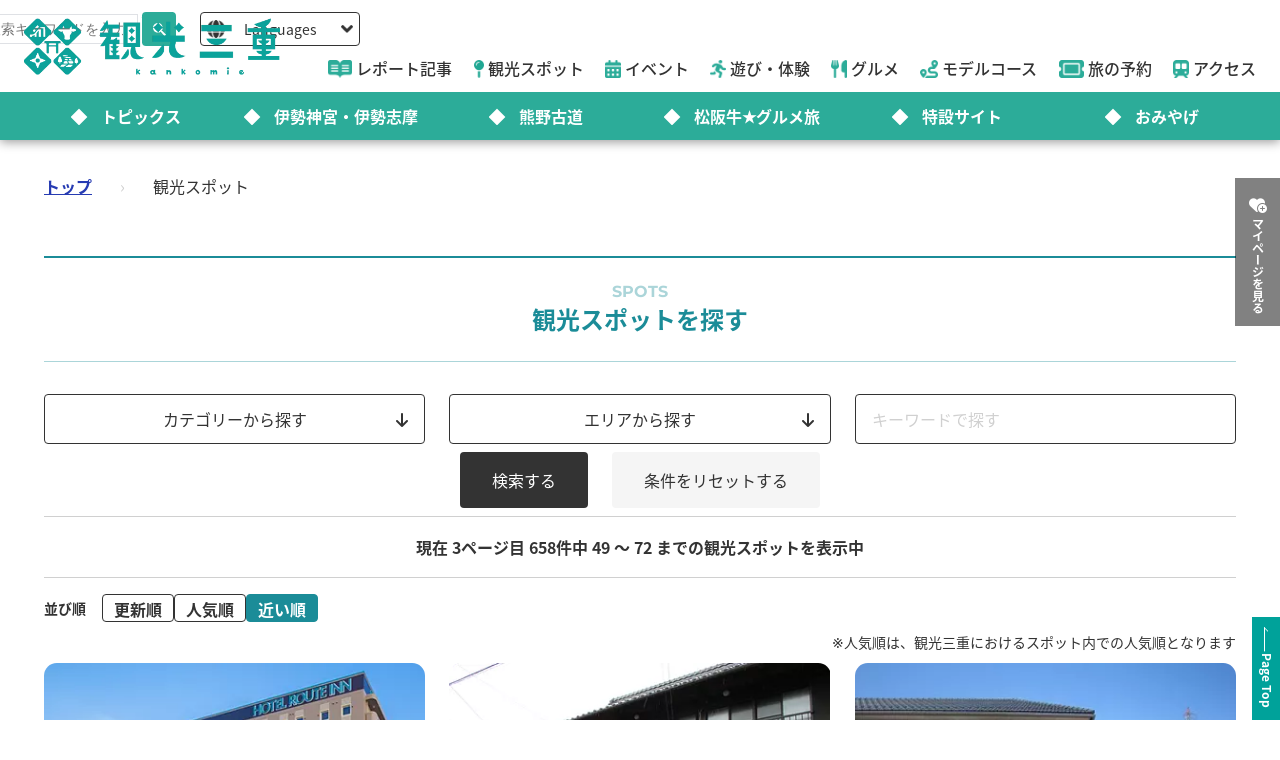

--- FILE ---
content_type: text/html; charset=utf-8
request_url: https://www.kankomie.or.jp/spot/index?lat=35.101347&lng=136.722626&order=distance&page=3&q%5Bm_spot_categories_id_in%5D%5B%5D=27&q%5Bm_spot_categories_id_in%5D%5B%5D=28&q%5Bm_spot_categories_id_in%5D%5B%5D=29&q%5Bm_spot_categories_id_in%5D%5B%5D=30&q%5Bm_spot_categories_id_in%5D%5B%5D=31&q%5Bm_spot_categories_id_in%5D%5B%5D=32
body_size: 18727
content:
<!DOCTYPE html>
<html lang="en">
<head prefix="og: https://ogp.me/ns#">
  <meta charset="utf-8">
<title>観光スポット | 観光三重(かんこうみえ) | 三重県の観光・旅行情報はここ！</title>
<meta name="description" content="観光スポット">
<link rel="canonical" href="https://www.kankomie.or.jp/spot/index">
<link rel="alternate" href="https://www.kankomie.or.jp/spot/index" hreflang="ja">
<link rel="alternate" href="https://www.kankomie.or.jp/spot/index" hreflang="x-default">
<meta property="og:description" content="観光スポット">
<meta property="og:image" content="https://www.kankomie.or.jp/assets/common/og_image-c324ae8809f9af5747f3a5262721d05fddb3286c0a4bad249e66f20e277edac8.webp">
<meta property="og:title" content="観光スポット | 観光三重(かんこうみえ) | 三重県の観光・旅行情報はここ！">
<meta property="og:type" content="article">
<meta property="og:twitter:card" content="summary_large_image">
<meta property="og:url" content="https://www.kankomie.or.jp/spot/index?lat=35.101347&amp;lng=136.722626&amp;order=distance&amp;page=3&amp;q%5Bm_spot_categories_id_in%5D%5B%5D=27&amp;q%5Bm_spot_categories_id_in%5D%5B%5D=28&amp;q%5Bm_spot_categories_id_in%5D%5B%5D=29&amp;q%5Bm_spot_categories_id_in%5D%5B%5D=30&amp;q%5Bm_spot_categories_id_in%5D%5B%5D=31&amp;q%5Bm_spot_categories_id_in%5D%5B%5D=32">
  <link rel="preconnect" href="https://maps.googleapis.com" />
  <link rel="preconnect" href="https://fonts.gstatic.com" crossorigin />
  <meta name="viewport" content="width=device-width, initial-scale=1, shrink-to-fit=no" />
  <meta name="robots" content="max-image-preview:large">
    <!-- Google Tag Manager -->
    <script>(function(w,d,s,l,i){w[l]=w[l]||[];w[l].push({'gtm.start':
    new Date().getTime(),event:'gtm.js'});var f=d.getElementsByTagName(s)[0],
    j=d.createElement(s),dl=l!='dataLayer'?'&l='+l:'';j.async=true;j.src=
    'https://www.googletagmanager.com/gtm.js?id='+i+dl;f.parentNode.insertBefore(j,f);
    })(window,document,'script','dataLayer','GTM-W7B2MSW');</script>
    <!-- End Google Tag Manager -->
  <link rel="stylesheet" href="https://www.kankomie.or.jp/assets/application-c70e033f807469137ad98cfa72695e4899128a031518aef5784da9177d8fd62d.css" media="all" />
  <link rel="stylesheet" href="https://www.kankomie.or.jp/packs/css/application-2f2a45f1.css" media="all" />
    <script src="https://maps.googleapis.com/maps/api/js?key=AIzaSyDI30PDvQX_cD68O0xTEj6-tU1fxz3DRCk&amp;callback=Function.prototype&amp;libraries=places" defer="defer"></script>
  <meta name="csrf-param" content="authenticity_token" />
<meta name="csrf-token" content="Eug5dfrn4PxKEnDaZ0Fs88ebx89swKlYAL8ez-3_-fG7J5WdU7w_pnBg0EJYvR40UkGINxMv0seiHrovrycl8g" />
</head>
<body data-url-path="/spot/index">
    <!-- Google Tag Manager (noscript) -->
    <noscript><iframe src="https://www.googletagmanager.com/ns.html?id=GTM-W7B2MSW"
    height="0" width="0" style="display:none;visibility:hidden"></iframe></noscript>
    <!-- End Google Tag Manager (noscript) -->
  <header class="miepref-global-header" data-role="miepref-header">

  <button class="miepref-global-header-toggler" type="button" data-role="miepref-header-opener" aria-label="メニューボタン">
    <span></span>
  </button>

  <div class="miepref-global-header-logo">
    <a class="miepref-global-header-logo__link" href="/">
      <img alt="観光三重(かんこうみえ)ロゴ画像" class="miepref-global-header-logo__img" src="https://www.kankomie.or.jp/miepref-logo.webp" />
</a>  </div>

  <div class="miepref-global-header-contents" data-role="miepref-header-contents">
    <!-- Util Container -->
    <div class="miepref-global-header-util-container">
      <div class="miepref-global-header-utils">
        <div class="miepref-global-header-g-search" data-role="miepref-header-g-search">
          <script async src="https://cse.google.com/cse.js?cx=90844103c4f064f88"></script>
          <div class="gcse-search"></div>
        </div>
        <div class="miepref-global-header-lang">
          <div class="miepref-global-header-lang__disp" data-role="miepref-header-lang-opener">
            <img class="miepref-global-header-lang__disp-globe-icon" src="https://www.kankomie.or.jp/assets/common/miepref-gnav-icon-globe-0ef930eb5a02d70b899dbd682307c4fb15443cbff2373bc6b02ef5353427b818.webp" />
            <span class="miepref-global-header-lang__disp-txt">Languages</span>
            <img class="miepref-global-header-lang__disp-down-icon" src="https://www.kankomie.or.jp/assets/common/miepref-gnav-icon-down-7ad216218a99e8ddbdbff038a5c61217707854d65844e510540c25d21116c387.webp" />
          </div>
          <ul class="miepref-global-header-lang__list" data-role="miepref-header-lang-list">
            <li class="miepref-global-header-lang__list-item">
              <a class="miepref-global-header-lang__list-item-link" href="https://visitmie-japan.travel/en/" target="_blank">English</a>
            </li>
            <li class="miepref-global-header-lang__list-item">
              <a class="miepref-global-header-lang__list-item-link" href="https://visitmie-japan.travel/tw/" target="_blank">繁體中文</a>
            </li>
            <li class="miepref-global-header-lang__list-item">
              <a class="miepref-global-header-lang__list-item-link" href="https://visitmie-japan.travel/th/" target="_blank">ภาษาไทย</a>
            </li>
            <li class="miepref-global-header-lang__list-item">
              <a class="miepref-global-header-lang__list-item-link" href="https://visitmie-japan.travel/fr/" target="_blank">Français</a>
            </li>
          </ul>
        </div>
      </div>
    </div>
    <!-- Main Container -->
    <div class="miepref-global-header-main-container">
      <div class="miepref-global-header-content-ttl">観光案内</div>
      <nav class="miepref-global-header-menu">
        <ul class="miepref-global-header-menu-list">
          <li class="miepref-global-header-menu-list-item">
            <a class="miepref-global-header-menu-list-item__link" href="/feature">
              <span class="icon"><img class="miepref-global-header-menu-list-item__icon" alt="" src="https://www.kankomie.or.jp/assets/common/miepref-gnav-icon-feature-d074799c93869257b4a4fd0c0a9e3c508f5ae7c8abcd25395467e55881d93ff5.webp" /></span>
              <span class="txt">レポート記事</span>
</a>          </li>
          <li class="miepref-global-header-menu-list-item">
            <a class="miepref-global-header-menu-list-item__link" href="/spot">
              <span class="icon"><img class="miepref-global-header-menu-list-item__icon" alt="" src="https://www.kankomie.or.jp/assets/common/miepref-gnav-icon-spot-2f9319155067f46217a45cf8d5af509697ce5df58dcd93d2758a96f156d8136b.webp" /></span>
              <span class="txt">観光スポット</span>
</a>          </li>
          <li class="miepref-global-header-menu-list-item">
            <a class="miepref-global-header-menu-list-item__link" href="/event">
              <span class="icon"><img class="miepref-global-header-menu-list-item__icon" alt="" src="https://www.kankomie.or.jp/assets/common/miepref-gnav-icon-event-7dd86d23402deda38d77f35685cf4a133fe74cc035ab7f4352fa52859f84a203.webp" /></span>
              <span class="txt">イベント</span>
</a>          </li>
          <li class="miepref-global-header-menu-list-item">
            <a class="miepref-global-header-menu-list-item__link" href="/activity">
              <span class="icon"><img class="miepref-global-header-menu-list-item__icon" alt="" src="https://www.kankomie.or.jp/assets/common/miepref-gnav-icon-activity-ed3ee0322e9d3f2be92e82fd162e24cbd3bc835faf902994f059b9b6ec783c1c.webp" /></span>
              <span class="txt">遊び・体験</span>
</a>          </li>
          <li class="miepref-global-header-menu-list-item">
            <a class="miepref-global-header-menu-list-item__link" href="/season/gourmet/index">
              <span class="icon"><img class="miepref-global-header-menu-list-item__icon" alt="" src="https://www.kankomie.or.jp/assets/common/miepref-gnav-icon-gourmet-7f8760f71ab5caddd8fe2e864b671af5e99f467ed2892a31f885290067d6bfe6.webp" /></span>
              <span class="txt">グルメ</span>
</a>          </li>
          <li class="miepref-global-header-menu-list-item">
            <a class="miepref-global-header-menu-list-item__link" href="/course">
              <span class="icon"><img class="miepref-global-header-menu-list-item__icon" alt="" src="https://www.kankomie.or.jp/assets/common/miepref-gnav-icon-course-5d698fbe88613abd7579be1a33e5e3256187a0c74da971b6eba5cd5dbd8fe23c.webp" /></span>
              <span class="txt">モデルコース</span>
</a>          </li>
          <li class="miepref-global-header-menu-list-item">
            <a class="miepref-global-header-menu-list-item__link" href="/yado">
              <span class="icon"><img class="miepref-global-header-menu-list-item__icon" alt="" src="https://www.kankomie.or.jp/assets/common/miepref-gnav-icon-reservation-4b3730e1d2450d18e3fae42e64392d1c108b3d9f0104b5b789cd4c0bfb882357.webp" /></span>
              <span class="txt">旅の予約</span>
</a>          </li>
          <li class="miepref-global-header-menu-list-item">
            <a class="miepref-global-header-menu-list-item__link" href="/traffic">
              <span class="icon"><img class="miepref-global-header-menu-list-item__icon" alt="" src="https://www.kankomie.or.jp/assets/common/miepref-gnav-icon-access-3451f05aec2be51ff91f97f619359345181b5949ee3b3b19cb78338916292dcb.webp" /></span>
              <span class="txt">アクセス</span>
</a>          </li>
        </ul>
      </nav>
    </div>
    <!-- Feature Container -->
    <div class="miepref-global-header-feature-container">
      <div class="miepref-global-header-content-ttl">おすすめ特集</div>
      <ul class="miepref-global-header-feature-list">
          <li class="miepref-global-header-feature-list-item">
              <a class="miepref-global-header-feature-list-item__link" href="https://www.kankomie.or.jp/topic/index">
                <span class="miepref-global-header-feature-list-item__icon"></span>
                <span class="miepref-global-header-feature-list-item__txt"></span>トピックス
</a>          </li>
          <li class="miepref-global-header-feature-list-item">
              <a class="miepref-global-header-feature-list-item__link" href="https://www.kankomie.or.jp/special/iseshima/">
                <span class="miepref-global-header-feature-list-item__icon"></span>
                <span class="miepref-global-header-feature-list-item__txt"></span>伊勢神宮・伊勢志摩
</a>          </li>
          <li class="miepref-global-header-feature-list-item">
              <a class="miepref-global-header-feature-list-item__link" href="https://www.kankomie.or.jp/special/kumanokodo/">
                <span class="miepref-global-header-feature-list-item__icon"></span>
                <span class="miepref-global-header-feature-list-item__txt"></span>熊野古道
</a>          </li>
          <li class="miepref-global-header-feature-list-item">
              <a id="special-matsuzaka" class="miepref-global-header-feature-list-item__link" href="https://www.kankomie.or.jp/special/matsusaka/">
                <span class="miepref-global-header-feature-list-item__icon"></span>
                <span class="miepref-global-header-feature-list-item__txt"></span>松阪牛★グルメ旅
</a>          </li>
          <li class="miepref-global-header-feature-list-item">
              <a class="miepref-global-header-feature-list-item__link" href="https://www.kankomie.or.jp/sites">
                <span class="miepref-global-header-feature-list-item__icon"></span>
                <span class="miepref-global-header-feature-list-item__txt"></span>特設サイト
</a>          </li>
          <li class="miepref-global-header-feature-list-item">
              <a class="miepref-global-header-feature-list-item__link" href="https://www.kankomie.or.jp/season/gift/index">
                <span class="miepref-global-header-feature-list-item__icon"></span>
                <span class="miepref-global-header-feature-list-item__txt"></span>おみやげ
</a>          </li>
      </ul>
    </div>
    <!-- mypage button -->
      <div class="miepref-global-header-myplan">
        <a class="miepref-global-header-myplan__btn" href="/mypage">
          <span class="icon"><i class="fa-solid fa-heart-circle-plus" aria-hidden="true"></i></span>
          <span class="txt">マイページを見る</span>
</a>      </div>
  </div>
</header>

  <!--
  <span class="favorite-count__icon" aria-hidden="true"><i class="fas fa-folder-open"></i></span>
  <span data-controller="favorite-count" data-favorite-count-path="/favorite/favorite_spot_ids" class="favorite-count__num"></span>
  -->

    <script type="application/ld+json">
      {"@context":"https://schema.org","@type":"BreadcrumbList","itemListElement":[{"@type":"ListItem","position":1,"name":"トップ","item":"https://www.kankomie.or.jp/"},{"@type":"ListItem","position":2,"name":"観光スポット","item":"https://www.kankomie.or.jp/spot/index?lat=35.101347&lng=136.722626&order=distance&page=3&q%5Bm_spot_categories_id_in%5D%5B%5D=27&q%5Bm_spot_categories_id_in%5D%5B%5D=28&q%5Bm_spot_categories_id_in%5D%5B%5D=29&q%5Bm_spot_categories_id_in%5D%5B%5D=30&q%5Bm_spot_categories_id_in%5D%5B%5D=31&q%5Bm_spot_categories_id_in%5D%5B%5D=32"}]}
    </script>
  <main class="miepref-site-main" ontouchstart="">
      <div class="breadcrumbs"><a href="/">トップ</a> &rsaquo; <span class="current">観光スポット</span></div>
    

<div class="container">
  <div class="row">
    <div class="col-12">
      <h1 class="heading-1-1">
        <span class="heading-1-1__sub-txt">Spots</span>
        <span class="heading-1-1__main-txt">観光スポットを探す</span>
      </h1>
    </div>
  </div>
</div>

<!-- 検索条件 -->
<form class="container archive-filter" id="spot_search" data-role="archive-filter" data-hide-class-name="d-none" action="/spot/index" accept-charset="UTF-8" method="get">

  <div class="row">
    <div class="col-12 col-md-6 col-lg-4 mb-2">
      <button type="button" class="btn-form-select position-relative" data-role="archive-filter-selector" data-content-id="b">
        カテゴリーから探す
        <span class="icon-pos-r" aria-hidden="true"><i class="fa-solid fa-arrow-down"></i></span>
      </button>
    </div>
    <div class="col-12 col-md-6 col-lg-4 mb-2">
      <button type="button" class="btn-form-select position-relative" data-role="archive-filter-selector" data-content-id="c">
      エリアから探す
        <span class="icon-pos-r" aria-hidden="true"><i class="fa-solid fa-arrow-down"></i></span>
      </button>
    </div>
    <div class="col-12 col-md-12 col-lg-4 mb-2">
      <div class="archive-filter__keyword">
        <input placeholder="キーワードで探す" class="w-100" type="search" name="q[name_or_title_or_description_cont_all]" id="q_name_or_title_or_description_cont_all" />
      </div>
    </div>
  </div>

  <div class="row">
    <div class="col-12 position-relative">
      <div class="archive-filter__content-wrap d-none" data-role="archive-filter-content-wrap">
        <button type="button" class="archive-filter__content-closer" data-role="archive-filter-content-closer" aria-label="Close">
          <i class="fa-solid fa-xmark"></i>
        </button>
        <div class="archive-filter__content d-none" data-role="archive-filter-content" data-content-id="b">
          <p class="archive-filter__content-heading">カテゴリーから探す</p>
          <ul class="list-unstyled p-0">
            <input type="hidden" name="q[m_spot_kinds_id_in][]" value="" autocomplete="off" />
              <li class="mb-4">
                <label class="fw-bold">
                  <label class="" for="q_m_spot_kinds_id_in_1"><input class="" type="checkbox" value="1" name="q[m_spot_kinds_id_in][]" id="q_m_spot_kinds_id_in_1" />見る・遊ぶ(観光スポット)</label>
                </label>
                <ul>
                    <input class="" data-role="archive-filter-parent-ck" data-group-id="cat1" type="checkbox" value="true" name="spot_category_all[1]" id="spot_category_all_1" />
                    全て
                  <ul class="list-unstyled ps-3 d-flex flex-wrap">
                    <input type="hidden" name="q[m_spot_categories_id_in][]" value="" autocomplete="off" />
                    <li class="col-12 col-sm-6 col-md-4 col-lg-2">
                      <label class="" for="q_m_spot_categories_id_in_1"><input class="" data-group-id="cat1" type="checkbox" value="1" name="q[m_spot_categories_id_in][]" id="q_m_spot_categories_id_in_1" />見る・遊ぶ</label>
                    </li>

                    <li class="col-12 col-sm-6 col-md-4 col-lg-2">
                      <label class="" for="q_m_spot_categories_id_in_2"><input class="" data-group-id="cat1" type="checkbox" value="2" name="q[m_spot_categories_id_in][]" id="q_m_spot_categories_id_in_2" />伊勢神宮関連</label>
                    </li>

                    <li class="col-12 col-sm-6 col-md-4 col-lg-2">
                      <label class="" for="q_m_spot_categories_id_in_3"><input class="" data-group-id="cat1" type="checkbox" value="3" name="q[m_spot_categories_id_in][]" id="q_m_spot_categories_id_in_3" />歴史・文化に触れる</label>
                    </li>

                    <li class="col-12 col-sm-6 col-md-4 col-lg-2">
                      <label class="" for="q_m_spot_categories_id_in_4"><input class="" data-group-id="cat1" type="checkbox" value="4" name="q[m_spot_categories_id_in][]" id="q_m_spot_categories_id_in_4" />自然・花を愛でる</label>
                    </li>

                    <li class="col-12 col-sm-6 col-md-4 col-lg-2">
                      <label class="" for="q_m_spot_categories_id_in_5"><input class="" data-group-id="cat1" type="checkbox" value="5" name="q[m_spot_categories_id_in][]" id="q_m_spot_categories_id_in_5" />テーマパークで遊ぶ</label>
                    </li>

                    <li class="col-12 col-sm-6 col-md-4 col-lg-2">
                      <label class="" for="q_m_spot_categories_id_in_6"><input class="" data-group-id="cat1" type="checkbox" value="6" name="q[m_spot_categories_id_in][]" id="q_m_spot_categories_id_in_6" />キャンプ・スポーツを満喫</label>
                    </li>

                    <li class="col-12 col-sm-6 col-md-4 col-lg-2">
                      <label class="" for="q_m_spot_categories_id_in_7"><input class="" data-group-id="cat1" type="checkbox" value="7" name="q[m_spot_categories_id_in][]" id="q_m_spot_categories_id_in_7" />フルーツ狩り・収穫</label>
                    </li>

                    <li class="col-12 col-sm-6 col-md-4 col-lg-2">
                      <label class="" for="q_m_spot_categories_id_in_8"><input class="" data-group-id="cat1" type="checkbox" value="8" name="q[m_spot_categories_id_in][]" id="q_m_spot_categories_id_in_8" />日帰り入浴で極楽</label>
                    </li>

                    <li class="col-12 col-sm-6 col-md-4 col-lg-2">
                      <label class="" for="q_m_spot_categories_id_in_9"><input class="" data-group-id="cat1" type="checkbox" value="9" name="q[m_spot_categories_id_in][]" id="q_m_spot_categories_id_in_9" />体験プランで思い出作り</label>
                    </li>

                    <li class="col-12 col-sm-6 col-md-4 col-lg-2">
                      <label class="" for="q_m_spot_categories_id_in_10"><input class="" data-group-id="cat1" type="checkbox" value="10" name="q[m_spot_categories_id_in][]" id="q_m_spot_categories_id_in_10" />雨の日もOK</label>
                    </li>

                    <li class="col-12 col-sm-6 col-md-4 col-lg-2">
                      <label class="" for="q_m_spot_categories_id_in_11"><input class="" data-group-id="cat1" type="checkbox" value="11" name="q[m_spot_categories_id_in][]" id="q_m_spot_categories_id_in_11" />絶景スポット</label>
                    </li>

                    <li class="col-12 col-sm-6 col-md-4 col-lg-2">
                      <label class="" for="q_m_spot_categories_id_in_12"><input class="" data-group-id="cat1" type="checkbox" value="12" name="q[m_spot_categories_id_in][]" id="q_m_spot_categories_id_in_12" />海水浴・釣り</label>
                    </li>

                    <li class="col-12 col-sm-6 col-md-4 col-lg-2">
                      <label class="" for="q_m_spot_categories_id_in_13"><input class="" data-group-id="cat1" type="checkbox" value="13" name="q[m_spot_categories_id_in][]" id="q_m_spot_categories_id_in_13" />島</label>
                    </li>
                  </ul>
                </ul>
              </li>

              <li class="mb-4">
                <label class="fw-bold">
                  <label class="" for="q_m_spot_kinds_id_in_2"><input class="" type="checkbox" value="2" name="q[m_spot_kinds_id_in][]" id="q_m_spot_kinds_id_in_2" />食べる・買う(グルメ・おみやげ)</label>
                </label>
                <ul>
                    <input class="" data-role="archive-filter-parent-ck" data-group-id="cat2" type="checkbox" value="true" name="spot_category_all[2]" id="spot_category_all_2" />
                    全て
                  <ul class="list-unstyled ps-3 d-flex flex-wrap">
                    <input type="hidden" name="q[m_spot_categories_id_in][]" value="" autocomplete="off" />
                    <li class="col-12 col-sm-6 col-md-4 col-lg-2">
                      <label class="" for="q_m_spot_categories_id_in_14"><input class="" data-group-id="cat2" type="checkbox" value="14" name="q[m_spot_categories_id_in][]" id="q_m_spot_categories_id_in_14" />食べる・買う</label>
                    </li>

                    <li class="col-12 col-sm-6 col-md-4 col-lg-2">
                      <label class="" for="q_m_spot_categories_id_in_15"><input class="" data-group-id="cat2" type="checkbox" value="15" name="q[m_spot_categories_id_in][]" id="q_m_spot_categories_id_in_15" />海の幸・伊勢海老</label>
                    </li>

                    <li class="col-12 col-sm-6 col-md-4 col-lg-2">
                      <label class="" for="q_m_spot_categories_id_in_16"><input class="" data-group-id="cat2" type="checkbox" value="16" name="q[m_spot_categories_id_in][]" id="q_m_spot_categories_id_in_16" />松阪牛</label>
                    </li>

                    <li class="col-12 col-sm-6 col-md-4 col-lg-2">
                      <label class="" for="q_m_spot_categories_id_in_17"><input class="" data-group-id="cat2" type="checkbox" value="17" name="q[m_spot_categories_id_in][]" id="q_m_spot_categories_id_in_17" />伊勢うどん</label>
                    </li>

                    <li class="col-12 col-sm-6 col-md-4 col-lg-2">
                      <label class="" for="q_m_spot_categories_id_in_18"><input class="" data-group-id="cat2" type="checkbox" value="18" name="q[m_spot_categories_id_in][]" id="q_m_spot_categories_id_in_18" />てこね寿司</label>
                    </li>

                    <li class="col-12 col-sm-6 col-md-4 col-lg-2">
                      <label class="" for="q_m_spot_categories_id_in_19"><input class="" data-group-id="cat2" type="checkbox" value="19" name="q[m_spot_categories_id_in][]" id="q_m_spot_categories_id_in_19" />ご当地グルメ</label>
                    </li>

                    <li class="col-12 col-sm-6 col-md-4 col-lg-2">
                      <label class="" for="q_m_spot_categories_id_in_20"><input class="" data-group-id="cat2" type="checkbox" value="20" name="q[m_spot_categories_id_in][]" id="q_m_spot_categories_id_in_20" />居酒屋・食堂</label>
                    </li>

                    <li class="col-12 col-sm-6 col-md-4 col-lg-2">
                      <label class="" for="q_m_spot_categories_id_in_21"><input class="" data-group-id="cat2" type="checkbox" value="21" name="q[m_spot_categories_id_in][]" id="q_m_spot_categories_id_in_21" />餅</label>
                    </li>

                    <li class="col-12 col-sm-6 col-md-4 col-lg-2">
                      <label class="" for="q_m_spot_categories_id_in_22"><input class="" data-group-id="cat2" type="checkbox" value="22" name="q[m_spot_categories_id_in][]" id="q_m_spot_categories_id_in_22" />銘菓・スイーツ</label>
                    </li>

                    <li class="col-12 col-sm-6 col-md-4 col-lg-2">
                      <label class="" for="q_m_spot_categories_id_in_23"><input class="" data-group-id="cat2" type="checkbox" value="23" name="q[m_spot_categories_id_in][]" id="q_m_spot_categories_id_in_23" />伊勢茶</label>
                    </li>

                    <li class="col-12 col-sm-6 col-md-4 col-lg-2">
                      <label class="" for="q_m_spot_categories_id_in_24"><input class="" data-group-id="cat2" type="checkbox" value="24" name="q[m_spot_categories_id_in][]" id="q_m_spot_categories_id_in_24" />真珠</label>
                    </li>

                    <li class="col-12 col-sm-6 col-md-4 col-lg-2">
                      <label class="" for="q_m_spot_categories_id_in_25"><input class="" data-group-id="cat2" type="checkbox" value="25" name="q[m_spot_categories_id_in][]" id="q_m_spot_categories_id_in_25" />ご利益グッズ</label>
                    </li>

                    <li class="col-12 col-sm-6 col-md-4 col-lg-2">
                      <label class="" for="q_m_spot_categories_id_in_26"><input class="" data-group-id="cat2" type="checkbox" value="26" name="q[m_spot_categories_id_in][]" id="q_m_spot_categories_id_in_26" />道の駅・直売所</label>
                    </li>
                  </ul>
                </ul>
              </li>

              <li class="mb-4">
                <label class="fw-bold">
                  <label class="" for="q_m_spot_kinds_id_in_3"><input class="" type="checkbox" value="3" name="q[m_spot_kinds_id_in][]" id="q_m_spot_kinds_id_in_3" />泊まる(宿泊施設・温泉)</label>
                </label>
                <ul>
                    <input class="" data-role="archive-filter-parent-ck" data-group-id="cat3" type="checkbox" value="true" name="spot_category_all[3]" id="spot_category_all_3" />
                    全て
                  <ul class="list-unstyled ps-3 d-flex flex-wrap">
                    <input type="hidden" name="q[m_spot_categories_id_in][]" value="" autocomplete="off" />
                    <li class="col-12 col-sm-6 col-md-4 col-lg-2">
                      <label class="" for="q_m_spot_categories_id_in_27"><input class="" data-group-id="cat3" type="checkbox" value="27" checked="checked" name="q[m_spot_categories_id_in][]" id="q_m_spot_categories_id_in_27" />泊る</label>
                    </li>

                    <li class="col-12 col-sm-6 col-md-4 col-lg-2">
                      <label class="" for="q_m_spot_categories_id_in_28"><input class="" data-group-id="cat3" type="checkbox" value="28" checked="checked" name="q[m_spot_categories_id_in][]" id="q_m_spot_categories_id_in_28" />宿</label>
                    </li>

                    <li class="col-12 col-sm-6 col-md-4 col-lg-2">
                      <label class="" for="q_m_spot_categories_id_in_29"><input class="" data-group-id="cat3" type="checkbox" value="29" checked="checked" name="q[m_spot_categories_id_in][]" id="q_m_spot_categories_id_in_29" />ホテル</label>
                    </li>

                    <li class="col-12 col-sm-6 col-md-4 col-lg-2">
                      <label class="" for="q_m_spot_categories_id_in_30"><input class="" data-group-id="cat3" type="checkbox" value="30" checked="checked" name="q[m_spot_categories_id_in][]" id="q_m_spot_categories_id_in_30" />旅館</label>
                    </li>

                    <li class="col-12 col-sm-6 col-md-4 col-lg-2">
                      <label class="" for="q_m_spot_categories_id_in_31"><input class="" data-group-id="cat3" type="checkbox" value="31" checked="checked" name="q[m_spot_categories_id_in][]" id="q_m_spot_categories_id_in_31" />民宿</label>
                    </li>

                    <li class="col-12 col-sm-6 col-md-4 col-lg-2">
                      <label class="" for="q_m_spot_categories_id_in_32"><input class="" data-group-id="cat3" type="checkbox" value="32" checked="checked" name="q[m_spot_categories_id_in][]" id="q_m_spot_categories_id_in_32" />キャンプ場</label>
                    </li>
                  </ul>
                </ul>
              </li>

              <li class="mb-4">
                <label class="fw-bold">
                  <label class="" for="q_m_spot_kinds_id_in_6"><input class="" type="checkbox" value="6" name="q[m_spot_kinds_id_in][]" id="q_m_spot_kinds_id_in_6" />三重県×ミジュマル</label>
                </label>
                <ul>
                  <ul class="list-unstyled ps-3 d-flex flex-wrap">
                    <input type="hidden" name="q[m_spot_categories_id_in][]" value="" autocomplete="off" />                  </ul>
                </ul>
              </li>
          </ul>
        </div>
        <div class="archive-filter__content d-none" data-role="archive-filter-content" data-content-id="c">
          <p class="archive-filter__content-heading">エリアから探す</p>
          <div class="row">
            <div class="col-12 col-lg-4 mb-2">
              <div class="archive-filter-area-map">
                <img loading="lazy" class="archive-filter-area-map__partial-img" data-role="archive-filter-area-partial-map-img" data-area-id="area1" usemap="#archiveFilterMapImageMap" src="https://www.kankomie.or.jp/assets/common/img_archive-filter-map_area1-d82bbd768040131466ba982d2820184a37910456ca84b76621a414b04d4360bf.webp" />
                <img loading="lazy" class="archive-filter-area-map__partial-img" data-role="archive-filter-area-partial-map-img" data-area-id="area2" usemap="#archiveFilterMapImageMap" src="https://www.kankomie.or.jp/assets/common/img_archive-filter-map_area2-a00fb43a49262e01ce8335c1656beb3131c00b7daca1f555bcda7b63139ffd3c.webp" />
                <img loading="lazy" class="archive-filter-area-map__partial-img" data-role="archive-filter-area-partial-map-img" data-area-id="area3" usemap="#archiveFilterMapImageMap" src="https://www.kankomie.or.jp/assets/common/img_archive-filter-map_area3-0c10fcdd3c952b9dc1f22c97e14fd7cc51b1d83f63776d48c9c29ecea079d3a5.webp" />
                <img loading="lazy" class="archive-filter-area-map__partial-img" data-role="archive-filter-area-partial-map-img" data-area-id="area4" usemap="#archiveFilterMapImageMap" src="https://www.kankomie.or.jp/assets/common/img_archive-filter-map_area4-1059cdecbc5d56732839a0739140b22cbf59725c422cda7c94476b90af9aed36.webp" />
                <img loading="lazy" class="archive-filter-area-map__partial-img" data-role="archive-filter-area-partial-map-img" data-area-id="area5" usemap="#archiveFilterMapImageMap" src="https://www.kankomie.or.jp/assets/common/img_archive-filter-map_area5-1e564a2927a435b41ef3371d13a07bb45eed8177f60c76a1ab7b4645f6231459.webp" />
                <img loading="lazy" class="archive-filter-area-map__base-img" data-role="archive-filter-area-base-map-img" usemap="#archiveFilterMapImageMap" src="https://www.kankomie.or.jp/assets/common/img_archive-filter-map-2a90a3e6e1756631c9d184f3c7c47e02475f807f141b044b293e6eeda6b81b0d.webp" />
              </div>

              <map
                data-role="active-filter-area-map"
                data-origin-w="546"
                data-origin-h="548"
                name="archiveFilterMapImageMap">
                  <area data-role="archive-filter-area-imagemap-area" data-area-id="area1" shape="poly" alt="" coords="297,69, 157,69, 157,29, 297,29, 297,69" href="">
                  <area data-role="archive-filter-area-imagemap-area" data-area-id="area2" shape="poly" alt="" coords="181,163, 41,163, 41,123, 181,123, 181,163" href="">
                  <area data-role="archive-filter-area-imagemap-area" data-area-id="area3" shape="poly" alt="" coords="207,261, 67,261, 67,221, 207,221, 207,261" href="">
                  <area data-role="archive-filter-area-imagemap-area" data-area-id="area4" shape="poly" alt="" coords="496,263, 366,263, 366,223, 496,223, 496,263" href="">
                  <area data-role="archive-filter-area-imagemap-area" data-area-id="area5" shape="poly" alt="" coords="151,383, 11,383, 11,343, 151,343, 151,383" href="">
                  <area data-role="archive-filter-area-imagemap-area" data-area-id="area1" shape="poly" alt="" coords="234,138, 238,135, 252,133, 268,135, 279,138, 288,137, 297,135, 301,133, 305,130, 312,123, 318,115, 322,104, 323,98, 321,97, 321,93, 325,85, 330,80, 333,79, 338,78, 338,75, 340,74, 344,74, 348,72, 350,71, 353,72, 357,74, 360,73, 358,71, 355,67, 354,61, 354,57, 349,55,
                  341,48, 334,43, 331,41,
                  325,33, 324,39, 319,38, 317,38, 312,29, 301,22, 300,19, 296,18, 297,15, 294,12, 293,8, 291,8, 286,15, 275,14, 268,19, 261,17, 260,27, 271,32, 272,36, 268,40, 267,42, 272,46, 268,48, 268,59, 270,62, 262,65, 263,78, 261,80, 262,86, 255,94, 249,101, 246,107, 234,112, 225,117, 222,118, 221,121, 221,128, 227,134, 234,138"
                  href="">
                  <area data-role="archive-filter-area-imagemap-area" data-area-id="area2" shape="poly" alt="" coords="236,141, 233,137, 228,135, 222,131, 220,124, 222,118, 221,116, 218,118, 214,120, 208,119, 198,116, 193,114, 194,112, 191,112, 187,112, 183,112, 180,113, 175,109, 170,114, 172,115, 175,116, 178,116, 178,121, 176,121, 173,123, 172,125, 169,126, 169,129, 169,133, 163,136,
                  156,137, 152,138,
                  150,139, 154,142, 153,145, 154,148, 157,151, 161,157, 163,159, 160,161, 162,163, 165,165, 167,168, 167,170, 167,171, 162,177, 165,182, 162,186, 159,193, 157,197, 161,199, 168,203, 172,204, 172,204, 176,206, 179,204, 183,203, 185,204, 188,205, 192,203, 195,201, 199,202, 204,203, 210,200, 216,190, 218,178, 224,162, 233,148,
                  236,142, 236,141" href="">
                  <area data-role="archive-filter-area-imagemap-area" data-area-id="area3" shape="poly" alt="" coords="261,293, 260,292, 260,291, 260,291, 260,291, 262,287, 264,286, 264,283, 264,282, 264,281, 265,280, 268,278, 273,275, 273,274, 273,274, 274,270, 277,268, 281,267, 281,267, 286,263, 289,256, 292,248, 295,239, 301,229, 309,220, 311,218, 311,214, 311,210, 315,200, 315,198,
                  314,194, 313,192,
                  311,192, 308,193, 301,191, 300,190, 298,190, 294,190, 291,190, 290,189, 292,187, 294,187, 296,184, 296,182, 297,176, 296,172, 295,172, 295,171, 293,171, 291,170, 288,169, 289,164, 291,152, 298,138, 302,134, 301,133, 298,134, 293,136, 283,138, 271,136, 260,134, 248,133, 236,137, 234,138, 236,141, 236,142, 233,148, 224,162,
                  218,178, 216,190, 210,200, 204,203, 199,202, 195,201, 192,203, 189,205, 190,206, 192,209, 193,210, 190,214, 193,215, 198,212, 204,212, 205,218, 209,221, 206,225, 203,230, 201,234, 200,234, 195,235, 191,236, 188,235, 185,237, 181,236, 174,240, 170,238, 169,244, 165,247, 164,250, 166,253, 170,258, 173,264, 174,267, 178,268,
                  180,272, 180,272, 172,275, 172,279, 175,282, 177,283, 177,288, 181,289, 176,297, 176,301, 173,303, 170,306, 173,309, 176,314, 188,308, 196,303, 203,296, 212,288, 224,282, 227,283, 228,285, 228,289, 233,293, 240,293, 246,296, 249,302, 253,299, 254,303, 259,302, 262,302, 264,299, 263,297, 261,293" href="">
                  <area data-role="archive-filter-area-imagemap-area" data-area-id="area4" shape="poly" alt="" coords="270,298, 264,299, 260,291, 262,288, 264,286, 264,281, 272,277, 274,270, 283,267, 288,261, 293,243, 297,234, 307,220, 311,218, 310,212, 315,200, 313,192, 315,192, 318,193, 322,195, 323,199, 329,205, 336,207, 342,209, 345,210, 346,212, 348,212, 354,216, 361,220, 370,219,
                  372,225, 377,223,
                  385,229, 387,235, 397,234, 401,237, 400,240, 401,244, 397,249, 398,252, 395,254, 395,251, 387,254, 386,262, 391,259, 395,260, 387,265, 387,271, 390,272, 390,277, 393,282, 387,284, 386,286, 380,287, 379,290, 375,290, 367,289, 360,287, 358,286, 363,283, 372,285, 375,285, 376,282, 370,281, 371,277, 362,279, 361,277, 359,274,
                  357,274, 355,278, 345,275, 335,281, 336,276, 339,270, 343,268, 343,266, 338,264, 338,266, 334,269, 333,265, 331,265, 330,269, 327,271, 327,273, 330,273, 325,278, 328,279, 321,281, 321,283, 315,284, 311,289, 307,288, 303,281, 303,279, 299,281, 297,287, 297,290, 294,288, 294,284, 290,285, 288,285, 286,283, 283,283, 285,288,
                  286,291, 283,290, 284,295, 281,296, 281,299, 278,299, 278,297, 274,296, 271,293, 270,293, 270,298" href="">
                  <area data-role="archive-filter-area-imagemap-area" data-area-id="area5" shape="poly" alt="" coords="240,293, 233,293, 228,289, 228,285, 227,283, 224,282, 210,290, 207,292, 207,293, 203,296, 197,302, 196,303, 192,306, 188,308, 176,314, 176,314, 176,314, 176,313, 176,313, 176,313, 174,318, 173,322, 173,324, 173,328, 173,328, 175,334, 178,339, 173,337, 172,340, 172,347,
                  174,353, 174,354,
                  159,352, 158,351, 156,349, 154,350, 152,352, 149,350, 145,359, 148,369, 144,373, 139,371, 138,380, 133,379, 126,378, 122,380, 121,383, 118,384, 115,383, 116,386, 112,387, 117,392, 114,398, 111,397, 107,399, 104,397, 102,399, 105,402, 105,411, 114,415, 115,418, 116,422, 117,423, 120,427, 122,429, 125,428, 128,435, 137,437,
                  137,433, 147,437, 148,432, 151,424, 152,420, 156,413, 163,403, 169,395, 172,392, 174,391, 175,390, 177,390, 179,392, 181,392, 182,389, 184,389, 181,386, 185,385, 185,382, 187,380, 189,382, 191,385, 198,383, 198,380, 194,378, 200,376, 202,380, 204,375, 207,375, 206,373, 204,369, 202,370, 201,371, 199,370, 197,369, 202,367,
                  202,361, 210,365, 209,369, 212,368, 215,369, 218,369, 219,367, 218,365, 215,363, 219,360, 216,357, 218,355, 219,354, 215,351, 211,349, 211,347, 211,345, 212,343, 208,343, 203,343, 201,341, 199,340, 203,338, 206,336, 208,335, 208,334, 207,332, 210,330, 215,326, 218,324, 219,325, 216,330, 214,332, 214,333, 215,335, 218,333,
                  219,335, 221,337, 221,335, 221,334, 225,334, 226,336, 228,332, 229,328, 223,328, 223,325, 221,325, 221,323, 221,320, 222,317, 225,314, 227,311, 229,309, 232,309, 237,309, 238,303, 240,303, 242,304, 242,305, 245,306, 248,303, 249,302, 249,302, 245,296, 240,293" href="">
              </map>
            </div>
            <hr class="d-block d-lg-none">
            <div class="col-12 col-lg-8 mb-4">
              <ul class="list-unstyled">
                <li class="mb-4">
                  <div class="row">
                    <div class="col-12 col-lg-4">
                      <button type="button" class="archive-filter__area-map-list-btn --area_1" data-role="archive-filter-area-btn" data-area-id="area1">北勢エリア</button>
                    </div>
                    <div class="col-12 col-lg-8">
                      <div class="archive-filter__area-map-list-txt">
                        「ナガシマスパーランド」「鈴鹿サーキット」「なばなの里」など、アミューズメントスポットが充実しているエリア。
                      </div>
                    </div>
                  </div>
                </li>
                <li class="mb-4">
                  <div class="row">
                    <div class="col-12 col-lg-4">
                      <button type="button" class="archive-filter__area-map-list-btn --area_2" data-role="archive-filter-area-btn" data-area-id="area2">伊賀エリア</button>
                    </div>
                    <div class="col-12 col-lg-8">
                      <div class="archive-filter__area-map-list-txt">
                        伊賀ではぜひ忍者体験を。名張の名瀑「赤目四十八滝」や「青蓮寺湖」といった名水スポットで自然散策もおすすめ。
                      </div>
                    </div>
                  </div>
                </li>
                <li class="mb-4">
                  <div class="row">
                    <div class="col-12 col-lg-4">
                      <button type="button" class="archive-filter__area-map-list-btn --area_3" data-role="archive-filter-area-btn" data-area-id="area3">中南勢エリア</button>
                    </div>
                    <div class="col-12 col-lg-8">
                      <div class="archive-filter__area-map-list-txt">
                        津のうなぎ」と「松阪牛」を味わう、贅沢グルメ旅はいかがですか？満腹になったら「榊原温泉」に浸かって至福のひとときを。
                      </div>
                    </div>
                  </div>
                </li>
                <li class="mb-4">
                  <div class="row">
                    <div class="col-12 col-lg-4">
                      <button type="button" class="archive-filter__area-map-list-btn --area_4" data-role="archive-filter-area-btn" data-area-id="area4">伊勢志摩エリア</button>
                    </div>
                    <div class="col-12 col-lg-8">
                      <div class="archive-filter__area-map-list-txt">
                        一度は行きたい「伊勢神宮」、「海女小屋体験」もできる鳥羽、「英虞湾」をはじめ風光明媚な志摩がある、人気のエリア。
                      </div>
                    </div>
                  </div>
                </li>
                <li>
                  <div class="row">
                    <div class="col-12 col-lg-4">
                      <button type="button" class="archive-filter__area-map-list-btn --area_5" data-role="archive-filter-area-btn" data-area-id="area5">東紀州エリア</button>
                    </div>
                    <div class="col-12 col-lg-8">
                      <div class="archive-filter__area-map-list-txt">
                        世界遺産に登録された巡礼の道「熊野古道」はこのエリア。「鬼ヶ城」「七里御浜」「丸山千枚田」など自然景観も美しい。
                      </div>
                    </div>
                  </div>
                </li>
              </ul>
            </div>
            <hr class="d-block d-lg-none py-3">
            <div class="col-12">
              <ul class="archive-filter-area-list">
                  <li class="archive-filter-area-list__item">
                    <div class="archive-filter-area-list__area-name">
                      <label>
                        <input class="" data-role="archive-filter-area-parent-ck" data-group-id="area1" type="checkbox" value="true" name="m_area_id[2]" id="m_area_id_2" />
                        北勢エリア
                      </label>
                    </div>
                    <ul class="archive-filter-area-municipality-list">
                      <input type="hidden" name="q[m_city_id_in][]" value="" autocomplete="off" />
                      <li class="archive-filter-area-municipality-list__item">
                        <label class="" for="q_m_city_id_in_2"><input class="" data-group-id="area1" type="checkbox" value="2" name="q[m_city_id_in][]" id="q_m_city_id_in_2" />四日市市</label>
                      </li>

                      <li class="archive-filter-area-municipality-list__item">
                        <label class="" for="q_m_city_id_in_5"><input class="" data-group-id="area1" type="checkbox" value="5" name="q[m_city_id_in][]" id="q_m_city_id_in_5" />桑名市</label>
                      </li>

                      <li class="archive-filter-area-municipality-list__item">
                        <label class="" for="q_m_city_id_in_7"><input class="" data-group-id="area1" type="checkbox" value="7" name="q[m_city_id_in][]" id="q_m_city_id_in_7" />鈴鹿市</label>
                      </li>

                      <li class="archive-filter-area-municipality-list__item">
                        <label class="" for="q_m_city_id_in_10"><input class="" data-group-id="area1" type="checkbox" value="10" name="q[m_city_id_in][]" id="q_m_city_id_in_10" />亀山市</label>
                      </li>

                      <li class="archive-filter-area-municipality-list__item">
                        <label class="" for="q_m_city_id_in_16"><input class="" data-group-id="area1" type="checkbox" value="16" name="q[m_city_id_in][]" id="q_m_city_id_in_16" />桑名郡木曽岬町</label>
                      </li>

                      <li class="archive-filter-area-municipality-list__item">
                        <label class="" for="q_m_city_id_in_17"><input class="" data-group-id="area1" type="checkbox" value="17" name="q[m_city_id_in][]" id="q_m_city_id_in_17" />いなべ市</label>
                      </li>

                      <li class="archive-filter-area-municipality-list__item">
                        <label class="" for="q_m_city_id_in_20"><input class="" data-group-id="area1" type="checkbox" value="20" name="q[m_city_id_in][]" id="q_m_city_id_in_20" />員弁郡東員町</label>
                      </li>

                      <li class="archive-filter-area-municipality-list__item">
                        <label class="" for="q_m_city_id_in_22"><input class="" data-group-id="area1" type="checkbox" value="22" name="q[m_city_id_in][]" id="q_m_city_id_in_22" />三重郡菰野町</label>
                      </li>

                      <li class="archive-filter-area-municipality-list__item">
                        <label class="" for="q_m_city_id_in_24"><input class="" data-group-id="area1" type="checkbox" value="24" name="q[m_city_id_in][]" id="q_m_city_id_in_24" />三重郡朝日町</label>
                      </li>

                      <li class="archive-filter-area-municipality-list__item">
                        <label class="" for="q_m_city_id_in_25"><input class="" data-group-id="area1" type="checkbox" value="25" name="q[m_city_id_in][]" id="q_m_city_id_in_25" />三重郡川越町</label>
                      </li>
                    </ul>
                  </li>
                  <li class="archive-filter-area-list__item">
                    <div class="archive-filter-area-list__area-name">
                      <label>
                        <input class="" data-role="archive-filter-area-parent-ck" data-group-id="area2" type="checkbox" value="true" name="m_area_id[4]" id="m_area_id_4" />
                        伊賀エリア
                      </label>
                    </div>
                    <ul class="archive-filter-area-municipality-list">
                      <input type="hidden" name="q[m_city_id_in][]" value="" autocomplete="off" />
                      <li class="archive-filter-area-municipality-list__item">
                        <label class="" for="q_m_city_id_in_6"><input class="" data-group-id="area2" type="checkbox" value="6" name="q[m_city_id_in][]" id="q_m_city_id_in_6" />伊賀市</label>
                      </li>

                      <li class="archive-filter-area-municipality-list__item">
                        <label class="" for="q_m_city_id_in_8"><input class="" data-group-id="area2" type="checkbox" value="8" name="q[m_city_id_in][]" id="q_m_city_id_in_8" />名張市</label>
                      </li>
                    </ul>
                  </li>
                  <li class="archive-filter-area-list__item">
                    <div class="archive-filter-area-list__area-name">
                      <label>
                        <input class="" data-role="archive-filter-area-parent-ck" data-group-id="area3" type="checkbox" value="true" name="m_area_id[1]" id="m_area_id_1" />
                        中南勢エリア
                      </label>
                    </div>
                    <ul class="archive-filter-area-municipality-list">
                      <input type="hidden" name="q[m_city_id_in][]" value="" autocomplete="off" />
                      <li class="archive-filter-area-municipality-list__item">
                        <label class="" for="q_m_city_id_in_1"><input class="" data-group-id="area3" type="checkbox" value="1" name="q[m_city_id_in][]" id="q_m_city_id_in_1" />津市</label>
                      </li>

                      <li class="archive-filter-area-municipality-list__item">
                        <label class="" for="q_m_city_id_in_4"><input class="" data-group-id="area3" type="checkbox" value="4" name="q[m_city_id_in][]" id="q_m_city_id_in_4" />松阪市</label>
                      </li>

                      <li class="archive-filter-area-municipality-list__item">
                        <label class="" for="q_m_city_id_in_39"><input class="" data-group-id="area3" type="checkbox" value="39" name="q[m_city_id_in][]" id="q_m_city_id_in_39" />多気郡多気町</label>
                      </li>

                      <li class="archive-filter-area-municipality-list__item">
                        <label class="" for="q_m_city_id_in_40"><input class="" data-group-id="area3" type="checkbox" value="40" name="q[m_city_id_in][]" id="q_m_city_id_in_40" />多気郡明和町</label>
                      </li>

                      <li class="archive-filter-area-municipality-list__item">
                        <label class="" for="q_m_city_id_in_41"><input class="" data-group-id="area3" type="checkbox" value="41" name="q[m_city_id_in][]" id="q_m_city_id_in_41" />多気郡大台町</label>
                      </li>

                      <li class="archive-filter-area-municipality-list__item">
                        <label class="" for="q_m_city_id_in_49"><input class="" data-group-id="area3" type="checkbox" value="49" name="q[m_city_id_in][]" id="q_m_city_id_in_49" />度会郡大紀町</label>
                      </li>
                    </ul>
                  </li>
                  <li class="archive-filter-area-list__item">
                    <div class="archive-filter-area-list__area-name">
                      <label>
                        <input class="" data-role="archive-filter-area-parent-ck" data-group-id="area4" type="checkbox" value="true" name="m_area_id[3]" id="m_area_id_3" />
                        伊勢志摩エリア
                      </label>
                    </div>
                    <ul class="archive-filter-area-municipality-list">
                      <input type="hidden" name="q[m_city_id_in][]" value="" autocomplete="off" />
                      <li class="archive-filter-area-municipality-list__item">
                        <label class="" for="q_m_city_id_in_3"><input class="" data-group-id="area4" type="checkbox" value="3" name="q[m_city_id_in][]" id="q_m_city_id_in_3" />伊勢市</label>
                      </li>

                      <li class="archive-filter-area-municipality-list__item">
                        <label class="" for="q_m_city_id_in_11"><input class="" data-group-id="area4" type="checkbox" value="11" name="q[m_city_id_in][]" id="q_m_city_id_in_11" />鳥羽市</label>
                      </li>

                      <li class="archive-filter-area-municipality-list__item">
                        <label class="" for="q_m_city_id_in_44"><input class="" data-group-id="area4" type="checkbox" value="44" name="q[m_city_id_in][]" id="q_m_city_id_in_44" />度会郡玉城町</label>
                      </li>

                      <li class="archive-filter-area-municipality-list__item">
                        <label class="" for="q_m_city_id_in_47"><input class="" data-group-id="area4" type="checkbox" value="47" name="q[m_city_id_in][]" id="q_m_city_id_in_47" />度会郡南伊勢町</label>
                      </li>

                      <li class="archive-filter-area-municipality-list__item">
                        <label class="" for="q_m_city_id_in_53"><input class="" data-group-id="area4" type="checkbox" value="53" name="q[m_city_id_in][]" id="q_m_city_id_in_53" />度会郡度会町</label>
                      </li>

                      <li class="archive-filter-area-municipality-list__item">
                        <label class="" for="q_m_city_id_in_62"><input class="" data-group-id="area4" type="checkbox" value="62" name="q[m_city_id_in][]" id="q_m_city_id_in_62" />志摩市</label>
                      </li>
                    </ul>
                  </li>
                  <li class="archive-filter-area-list__item">
                    <div class="archive-filter-area-list__area-name">
                      <label>
                        <input class="" data-role="archive-filter-area-parent-ck" data-group-id="area5" type="checkbox" value="true" name="m_area_id[5]" id="m_area_id_5" />
                        東紀州エリア
                      </label>
                    </div>
                    <ul class="archive-filter-area-municipality-list">
                      <input type="hidden" name="q[m_city_id_in][]" value="" autocomplete="off" />
                      <li class="archive-filter-area-municipality-list__item">
                        <label class="" for="q_m_city_id_in_9"><input class="" data-group-id="area5" type="checkbox" value="9" name="q[m_city_id_in][]" id="q_m_city_id_in_9" />尾鷲市</label>
                      </li>

                      <li class="archive-filter-area-municipality-list__item">
                        <label class="" for="q_m_city_id_in_12"><input class="" data-group-id="area5" type="checkbox" value="12" name="q[m_city_id_in][]" id="q_m_city_id_in_12" />熊野市</label>
                      </li>

                      <li class="archive-filter-area-municipality-list__item">
                        <label class="" for="q_m_city_id_in_64"><input class="" data-group-id="area5" type="checkbox" value="64" name="q[m_city_id_in][]" id="q_m_city_id_in_64" />北牟婁郡紀北町</label>
                      </li>

                      <li class="archive-filter-area-municipality-list__item">
                        <label class="" for="q_m_city_id_in_66"><input class="" data-group-id="area5" type="checkbox" value="66" name="q[m_city_id_in][]" id="q_m_city_id_in_66" />南牟婁郡御浜町</label>
                      </li>

                      <li class="archive-filter-area-municipality-list__item">
                        <label class="" for="q_m_city_id_in_67"><input class="" data-group-id="area5" type="checkbox" value="67" name="q[m_city_id_in][]" id="q_m_city_id_in_67" />南牟婁郡紀宝町</label>
                      </li>
                    </ul>
                  </li>
                  <li class="archive-filter-area-list__item">
                    <div class="archive-filter-area-list__area-name">
                      <label>
                        <input class="" data-role="archive-filter-area-parent-ck" data-group-id="area6" type="checkbox" value="true" name="m_area_id[6]" id="m_area_id_6" />
                        県内全域エリア
                      </label>
                    </div>
                    <ul class="archive-filter-area-municipality-list">
                      <input type="hidden" name="q[m_city_id_in][]" value="" autocomplete="off" />
                      <li class="archive-filter-area-municipality-list__item">
                        <label class="" for="q_m_city_id_in_100"><input class="" data-group-id="area6" type="checkbox" value="100" name="q[m_city_id_in][]" id="q_m_city_id_in_100" />県内全域</label>
                      </li>
                    </ul>
                  </li>
                  <li class="archive-filter-area-list__item">
                    <div class="archive-filter-area-list__area-name">
                      <label>
                        <input class="" data-role="archive-filter-area-parent-ck" data-group-id="area7" type="checkbox" value="true" name="m_area_id[7]" id="m_area_id_7" />
                        県外エリア
                      </label>
                    </div>
                    <ul class="archive-filter-area-municipality-list">
                      <input type="hidden" name="q[m_city_id_in][]" value="" autocomplete="off" />
                      <li class="archive-filter-area-municipality-list__item">
                        <label class="" for="q_m_city_id_in_99"><input class="" data-group-id="area7" type="checkbox" value="99" name="q[m_city_id_in][]" id="q_m_city_id_in_99" />県外</label>
                      </li>
                    </ul>
                  </li>
              </ul>
            </div>
          </div>
        </div>
        <div class="row justify-content-center align-items-center pt-2">
          <div class="col-6">
            <button name="button" type="submit" class="btn-form-search w-100">
              検索する
</button>          </div>
        </div>
      </div>
    </div>
  </div>

  <div class="row justify-content-center align-items-center">
    <div class="col-12 col-sm-auto mb-2">
      <button name="button" type="submit" class="btn-form-search w-100">
        検索する
</button>    </div>
    <div class="col-12 col-sm-auto mb-2">
      <a class="btn-form-reset w-100" href="/spot/index">条件をリセットする</a>
    </div>
  </div>

</form>

<div class="container">
  <div class="row mb-3">
    <div class="col-12">
      <div class="archive-status">現在 3ページ目 658件中 49 〜 72 までの観光スポットを表示中</div>
    </div>
  </div>

  <!-- 並び順 -->
  <div class="row">
    <div class="col-12">
      <nav class="btn-sort">
        <p class="btn-sort__ttl">並び順</p>
        <div class="btn-sort-list">
          <a class="btn-sort-list__item " href="/spot/index?order=updated&amp;q%5Bm_city_id_in%5D=&amp;q%5Bm_spot_categories_id_in%5D%5B%5D=27&amp;q%5Bm_spot_categories_id_in%5D%5B%5D=28&amp;q%5Bm_spot_categories_id_in%5D%5B%5D=29&amp;q%5Bm_spot_categories_id_in%5D%5B%5D=30&amp;q%5Bm_spot_categories_id_in%5D%5B%5D=31&amp;q%5Bm_spot_categories_id_in%5D%5B%5D=32&amp;q%5Bm_spot_kinds_id_in%5D=&amp;q%5Bname_or_title_or_description_cont_all%5D=&amp;spot_category_all%5B%5D=">更新順</a>
          <a class="btn-sort-list__item " href="/spot/index?order=popularity&amp;q%5Bm_city_id_in%5D=&amp;q%5Bm_spot_categories_id_in%5D%5B%5D=27&amp;q%5Bm_spot_categories_id_in%5D%5B%5D=28&amp;q%5Bm_spot_categories_id_in%5D%5B%5D=29&amp;q%5Bm_spot_categories_id_in%5D%5B%5D=30&amp;q%5Bm_spot_categories_id_in%5D%5B%5D=31&amp;q%5Bm_spot_categories_id_in%5D%5B%5D=32&amp;q%5Bm_spot_kinds_id_in%5D=&amp;q%5Bname_or_title_or_description_cont_all%5D=&amp;spot_category_all%5B%5D=">人気順</a>
          <a class="btn-sort-list__item is-current" id="sort_distance" href="/spot/index?order=distance&amp;q%5Bm_city_id_in%5D=&amp;q%5Bm_spot_categories_id_in%5D%5B%5D=27&amp;q%5Bm_spot_categories_id_in%5D%5B%5D=28&amp;q%5Bm_spot_categories_id_in%5D%5B%5D=29&amp;q%5Bm_spot_categories_id_in%5D%5B%5D=30&amp;q%5Bm_spot_categories_id_in%5D%5B%5D=31&amp;q%5Bm_spot_categories_id_in%5D%5B%5D=32&amp;q%5Bm_spot_kinds_id_in%5D=&amp;q%5Bname_or_title_or_description_cont_all%5D=&amp;spot_category_all%5B%5D=">近い順</a>
        </div>
      </nav>
      <p class="text-md-end small mb-2">※人気順は、観光三重におけるスポット内での人気順となります</p>
    </div>
  </div>

  <div class="row">
    <div class="col-12 col-md-4 mb-5">
  <a class="d-block h-100 card text-decoration-none text-dark" href="/spot/23720">
    <div class="ratio ratio-4x3 card-img mb-1">
      <img loading="lazy" alt="ホテルルートイン南四日市" width="400" class="" src="https://www.kankomie.or.jp/rails/active_storage/representations/proxy/eyJfcmFpbHMiOnsibWVzc2FnZSI6IkJBaHBBdVFaIiwiZXhwIjpudWxsLCJwdXIiOiJibG9iX2lkIn19--6d7df7c4fce7dfdcafaa07e826dc457dbb683229/eyJfcmFpbHMiOnsibWVzc2FnZSI6IkJBaDdCem9MWm05eWJXRjBPZ2wzWldKd09oSnlaWE5wZW1WZmRHOWZabWwwV3dkcEFwQUJNQT09IiwiZXhwIjpudWxsLCJwdXIiOiJ2YXJpYXRpb24ifX0=--b09a9ff8f7feb86019d77da17db2106d0ec9bb68/23720_1_org.jpg" />
    </div>

    <div class="card-body">
      <p class="card-text fw-bold text-dark mb-1 mb-md-3">ホテルルートイン南四日市</p>
      <p class="card-text line-clamp-3 fs-14 fs-md-16 mb-1">東名阪自動車道 四日市ICより10km。名古屋へはJRで約50分、なばなの里や長島スパーランドへは車で約20分とアクセス良好。朝食バイキング無料サービス、大浴場完備、平面駐車場169台、全室Wi-Fi完備。ビジネスにも観光にもご利用頂ける快適なホテルライフをご提供します。</p>
      <div class="d-flex align-items-start">
        <p class="mt-1 mb-0 px-2 bg-primary text-white rounded-pill small flex-shrink-0">北勢</p>
        <div class="d-none d-md-flex flex-wrap">
          <span class="ms-3">四日市市</span>
        </div>
      </div>
    </div>

</a></div>
<div class="col-12 col-md-4 mb-5">
  <a class="d-block h-100 card text-decoration-none text-dark" href="/spot/24172">
    <div class="ratio ratio-4x3 card-img mb-1">
      <img loading="lazy" alt="" width="400" class="" src="https://www.kankomie.or.jp/rails/active_storage/representations/proxy/eyJfcmFpbHMiOnsibWVzc2FnZSI6IkJBaHBBaVlkIiwiZXhwIjpudWxsLCJwdXIiOiJibG9iX2lkIn19--799a6d885ae32400f472daa385d532c8a541362f/eyJfcmFpbHMiOnsibWVzc2FnZSI6IkJBaDdCem9MWm05eWJXRjBPZ2wzWldKd09oSnlaWE5wZW1WZmRHOWZabWwwV3dkcEFwQUJNQT09IiwiZXhwIjpudWxsLCJwdXIiOiJ2YXJpYXRpb24ifX0=--b09a9ff8f7feb86019d77da17db2106d0ec9bb68/24172_1_org.jpg" />
    </div>

    <div class="card-body">
      <p class="card-text fw-bold text-dark mb-1 mb-md-3">栄館</p>
      <p class="card-text line-clamp-3 fs-14 fs-md-16 mb-1">日本建築の伝統美と情緒が残る、寛ぎの館内と純和室のお部屋が魅力の宿です。観光にも長期滞在のビジネス利用にも最適。季節の旬な食材を使ったお料理も楽しめます。
</p>
      <div class="d-flex align-items-start">
        <p class="mt-1 mb-0 px-2 bg-primary text-white rounded-pill small flex-shrink-0">北勢</p>
        <div class="d-none d-md-flex flex-wrap">
          <span class="ms-3">四日市市</span>
        </div>
      </div>
    </div>

</a></div>
<div class="col-12 col-md-4 mb-5">
  <a class="d-block h-100 card text-decoration-none text-dark" href="/spot/24173">
    <div class="ratio ratio-4x3 card-img mb-1">
      <img loading="lazy" alt="" width="400" class="" src="https://www.kankomie.or.jp/rails/active_storage/representations/proxy/eyJfcmFpbHMiOnsibWVzc2FnZSI6IkJBaHBBaWNkIiwiZXhwIjpudWxsLCJwdXIiOiJibG9iX2lkIn19--bdbdedb2875bdfc5b055b9c4fb3ecc60c8fb568b/eyJfcmFpbHMiOnsibWVzc2FnZSI6IkJBaDdCem9MWm05eWJXRjBPZ2wzWldKd09oSnlaWE5wZW1WZmRHOWZabWwwV3dkcEFwQUJNQT09IiwiZXhwIjpudWxsLCJwdXIiOiJ2YXJpYXRpb24ifX0=--b09a9ff8f7feb86019d77da17db2106d0ec9bb68/24173_1_org.jpg" />
    </div>

    <div class="card-body">
      <p class="card-text fw-bold text-dark mb-1 mb-md-3">栄旅館別館</p>
      <p class="card-text line-clamp-3 fs-14 fs-md-16 mb-1">落ち着いた寛ぎの館内。清潔感あるお部屋と庭園がのぞける半露天風呂もあり、旅の疲れを癒せます。貸切りもできるので企業や学生の合宿にも利用できます。
</p>
      <div class="d-flex align-items-start">
        <p class="mt-1 mb-0 px-2 bg-primary text-white rounded-pill small flex-shrink-0">北勢</p>
        <div class="d-none d-md-flex flex-wrap">
          <span class="ms-3">四日市市</span>
        </div>
      </div>
    </div>

</a></div>
<div class="col-12 col-md-4 mb-5">
  <a class="d-block h-100 card text-decoration-none text-dark" href="/spot/24157">
    <div class="ratio ratio-4x3 card-img mb-1">
      <img loading="lazy" alt="" width="400" class="" src="https://www.kankomie.or.jp/rails/active_storage/representations/proxy/eyJfcmFpbHMiOnsibWVzc2FnZSI6IkJBaHBBZ3dkIiwiZXhwIjpudWxsLCJwdXIiOiJibG9iX2lkIn19--e836515ffebf712f1581cf4482e5a36f84865e13/eyJfcmFpbHMiOnsibWVzc2FnZSI6IkJBaDdCem9MWm05eWJXRjBPZ2wzWldKd09oSnlaWE5wZW1WZmRHOWZabWwwV3dkcEFwQUJNQT09IiwiZXhwIjpudWxsLCJwdXIiOiJ2YXJpYXRpb24ifX0=--b09a9ff8f7feb86019d77da17db2106d0ec9bb68/24157_1_org.jpg" />
    </div>

    <div class="card-body">
      <p class="card-text fw-bold text-dark mb-1 mb-md-3">川村旅館</p>
      <p class="card-text line-clamp-3 fs-14 fs-md-16 mb-1">スポーツ合宿や各サークル、長期滞在の方にもピッタリ。家庭的なサービスが自慢の宿です。日替わりの献立で、栄養たっぷりボリュームのあるお食事も楽しめます。
</p>
      <div class="d-flex align-items-start">
        <p class="mt-1 mb-0 px-2 bg-primary text-white rounded-pill small flex-shrink-0">北勢</p>
        <div class="d-none d-md-flex flex-wrap">
          <span class="ms-3">四日市市</span>
        </div>
      </div>
    </div>

</a></div>
<div class="col-12 col-md-4 mb-5">
  <a class="d-block h-100 card text-decoration-none text-dark" href="/spot/3320">
    <div class="ratio ratio-4x3 card-img mb-1">
      <img loading="lazy" alt="青川峡キャンピングパーク" width="400" class="" src="https://www.kankomie.or.jp/rails/active_storage/representations/proxy/eyJfcmFpbHMiOnsibWVzc2FnZSI6IkJBaHBBb2tJIiwiZXhwIjpudWxsLCJwdXIiOiJibG9iX2lkIn19--77cd9e712c890b0f416dee4b4a570200032ece6f/eyJfcmFpbHMiOnsibWVzc2FnZSI6IkJBaDdCem9MWm05eWJXRjBPZ2wzWldKd09oSnlaWE5wZW1WZmRHOWZabWwwV3dkcEFwQUJNQT09IiwiZXhwIjpudWxsLCJwdXIiOiJ2YXJpYXRpb24ifX0=--b09a9ff8f7feb86019d77da17db2106d0ec9bb68/3320_1_org.jpg" />
    </div>

    <div class="card-body">
      <p class="card-text fw-bold text-dark mb-1 mb-md-3">青川峡キャンピングパーク</p>
      <p class="card-text line-clamp-3 fs-14 fs-md-16 mb-1">詳しくは公式ホームページ等でご確認ください。

いなべ市にある充実設備が自慢のキャンプ施設です。泊まり方は自由自在！ログキャビン・ログハウス・コテージ・テントなど自由なキャンプスタイルが楽しめます。屋根付きの炭火焼ハウスがありますので、雨や風の日も快適にバーベキューをお楽しみいただけます。日帰り利用、団体利用可能。

青少年向けの屋外キャンプ施設、かもしかキャンプフィールドもございま...</p>
      <div class="d-flex align-items-start">
        <p class="mt-1 mb-0 px-2 bg-primary text-white rounded-pill small flex-shrink-0">北勢</p>
        <div class="d-none d-md-flex flex-wrap">
          <span class="ms-3">いなべ市</span>
        </div>
      </div>
    </div>

</a></div>
<div class="col-12 col-md-4 mb-5">
  <a class="d-block h-100 card text-decoration-none text-dark" href="/spot/24149">
    <div class="ratio ratio-4x3 card-img mb-1">
      <img loading="lazy" alt="" width="400" class="" src="https://www.kankomie.or.jp/rails/active_storage/representations/proxy/eyJfcmFpbHMiOnsibWVzc2FnZSI6IkJBaHBBZ1FkIiwiZXhwIjpudWxsLCJwdXIiOiJibG9iX2lkIn19--152d4efa31c32518b714ded933f50445a4aaaee1/eyJfcmFpbHMiOnsibWVzc2FnZSI6IkJBaDdCem9MWm05eWJXRjBPZ2wzWldKd09oSnlaWE5wZW1WZmRHOWZabWwwV3dkcEFwQUJNQT09IiwiZXhwIjpudWxsLCJwdXIiOiJ2YXJpYXRpb24ifX0=--b09a9ff8f7feb86019d77da17db2106d0ec9bb68/24149_1_org.jpg" />
    </div>

    <div class="card-body">
      <p class="card-text fw-bold text-dark mb-1 mb-md-3">名古屋文化学園　尾高キンダーハイム</p>
      <p class="card-text line-clamp-3 fs-14 fs-md-16 mb-1">幼児の自然体験の場として、ウォークラリー、森林散策、昆虫採集、キャンプファイヤーなど、恵まれた自然環境の中で野外活動を楽しむことができます。
</p>
      <div class="d-flex align-items-start">
        <p class="mt-1 mb-0 px-2 bg-primary text-white rounded-pill small flex-shrink-0">北勢</p>
        <div class="d-none d-md-flex flex-wrap">
          <span class="ms-3">三重郡菰野町</span>
        </div>
      </div>
    </div>

</a></div>
<div class="col-12 col-md-4 mb-5">
  <a class="d-block h-100 card text-decoration-none text-dark" href="/spot/24900">
    <div class="ratio ratio-4x3 card-img mb-1">
      <img loading="lazy" alt="Nordisk Hygge Circles UGAKEI" width="400" class="" src="https://www.kankomie.or.jp/rails/active_storage/representations/proxy/eyJfcmFpbHMiOnsibWVzc2FnZSI6IkJBaHBBOG4zQWc9PSIsImV4cCI6bnVsbCwicHVyIjoiYmxvYl9pZCJ9fQ==--6144da5e062f8959c9a981137a25ed272ae66258/eyJfcmFpbHMiOnsibWVzc2FnZSI6IkJBaDdCem9MWm05eWJXRjBPZ2wzWldKd09oSnlaWE5wZW1WZmRHOWZabWwwV3dkcEFwQUJNQT09IiwiZXhwIjpudWxsLCJwdXIiOiJ2YXJpYXRpb24ifX0=--b09a9ff8f7feb86019d77da17db2106d0ec9bb68/ugakei1.jpg" />
    </div>

    <div class="card-body">
      <p class="card-text fw-bold text-dark mb-1 mb-md-3">Nordisk Hygge Circles UGAKEI</p>
      <p class="card-text line-clamp-3 fs-14 fs-md-16 mb-1">詳しくは公式ホームページ等でご確認ください。

”Hygge”とは、デンマークの語源で、豊かな時間の過ごし方や暮らし方、心の持ち方を表す言葉。ほっと癒される心地よい時間と空間、その体験を通して得られる幸福感のことです。
デンマーク発のアウトドアブランド「Nordisk（ノルディスク）」と三重県いなべ市が連携して手がけた日本初のアウトドアフィールドが、2023年４月３日にオープンしました...</p>
      <div class="d-flex align-items-start">
        <p class="mt-1 mb-0 px-2 bg-primary text-white rounded-pill small flex-shrink-0">北勢</p>
        <div class="d-none d-md-flex flex-wrap">
          <span class="ms-3">いなべ市</span>
        </div>
      </div>
    </div>

</a></div>
<div class="col-12 col-md-4 mb-5">
  <a class="d-block h-100 card text-decoration-none text-dark" href="/spot/24169">
    <div class="ratio ratio-4x3 card-img mb-1">
      <img loading="lazy" alt="" width="400" class="" src="https://www.kankomie.or.jp/rails/active_storage/representations/proxy/eyJfcmFpbHMiOnsibWVzc2FnZSI6IkJBaHBBaUFkIiwiZXhwIjpudWxsLCJwdXIiOiJibG9iX2lkIn19--f551687939859892e9a1d34601b1e9c3e39a5280/eyJfcmFpbHMiOnsibWVzc2FnZSI6IkJBaDdCem9MWm05eWJXRjBPZ2wzWldKd09oSnlaWE5wZW1WZmRHOWZabWwwV3dkcEFwQUJNQT09IiwiZXhwIjpudWxsLCJwdXIiOiJ2YXJpYXRpb24ifX0=--b09a9ff8f7feb86019d77da17db2106d0ec9bb68/24169_1_org.jpg" />
    </div>

    <div class="card-body">
      <p class="card-text fw-bold text-dark mb-1 mb-md-3">ビジネス旅館　初洋</p>
      <p class="card-text line-clamp-3 fs-14 fs-md-16 mb-1">近鉄名古屋線楠駅から徒歩約3分のところに位置し、駐車場も20台無料であり便利。安心してお泊まりいただける旅館です。
</p>
      <div class="d-flex align-items-start">
        <p class="mt-1 mb-0 px-2 bg-primary text-white rounded-pill small flex-shrink-0">北勢</p>
        <div class="d-none d-md-flex flex-wrap">
          <span class="ms-3">四日市市</span>
        </div>
      </div>
    </div>

</a></div>
<div class="col-12 col-md-4 mb-5">
  <a class="d-block h-100 card text-decoration-none text-dark" href="/spot/938">
    <div class="ratio ratio-4x3 card-img mb-1">
      <img loading="lazy" width="400" class="" src="https://www.kankomie.or.jp/assets/no_thumb_330_220-b92d6e1d59ef607a7e7b159cb7512e62277106a0b4528087c30473b5d33e1fd6.webp" />
    </div>

    <div class="card-body">
      <p class="card-text fw-bold text-dark mb-1 mb-md-3">ビジネス旅館　はな房</p>
      <p class="card-text line-clamp-3 fs-14 fs-md-16 mb-1">近鉄楠駅近く、海に近い。新鮮な魚介類料理、肉料理、宴会料理。閑静な所です。</p>
      <div class="d-flex align-items-start">
        <p class="mt-1 mb-0 px-2 bg-primary text-white rounded-pill small flex-shrink-0">北勢</p>
        <div class="d-none d-md-flex flex-wrap">
          <span class="ms-3">鈴鹿市</span>
        </div>
      </div>
    </div>

</a></div>
<div class="col-12 col-md-4 mb-5">
  <a class="d-block h-100 card text-decoration-none text-dark" href="/spot/16634">
    <div class="ratio ratio-4x3 card-img mb-1">
      <img loading="lazy" alt="アクアイグニス" width="400" class="" src="https://www.kankomie.or.jp/rails/active_storage/representations/proxy/eyJfcmFpbHMiOnsibWVzc2FnZSI6IkJBaHBBZzBPIiwiZXhwIjpudWxsLCJwdXIiOiJibG9iX2lkIn19--393d63d711f9623f6fefdd3a638786c9d6bbc898/eyJfcmFpbHMiOnsibWVzc2FnZSI6IkJBaDdCem9MWm05eWJXRjBPZ2wzWldKd09oSnlaWE5wZW1WZmRHOWZabWwwV3dkcEFwQUJNQT09IiwiZXhwIjpudWxsLCJwdXIiOiJ2YXJpYXRpb24ifX0=--b09a9ff8f7feb86019d77da17db2106d0ec9bb68/16634_1_org.jpg" />
    </div>

    <div class="card-body">
      <p class="card-text fw-bold text-dark mb-1 mb-md-3">アクアイグニス</p>
      <p class="card-text line-clamp-3 fs-14 fs-md-16 mb-1">大自然に囲まれた三重県菰野町。御在所岳の麓、湯の山温泉に誕生したアクアイグニスには、辻󠄀口博啓のスイーツと石窯パン・奥田政行のイタリアン2店舗・笠原将弘の和食・源泉100％掛け流しの温泉・宿泊棟・離れ宿・苺ハウス・ギャラリーなど、様々な『癒し』と『食』が集結しております。


【『癒し』の追求 】
◆源泉100%掛け流し「片岡温泉」
片岡温泉は、地下1,200ｍより湯口で約42℃の...</p>
      <div class="d-flex align-items-start">
        <p class="mt-1 mb-0 px-2 bg-primary text-white rounded-pill small flex-shrink-0">北勢</p>
        <div class="d-none d-md-flex flex-wrap">
          <span class="ms-3">三重郡菰野町</span>
        </div>
      </div>
    </div>

</a></div>
<div class="col-12 col-md-4 mb-5">
  <a class="d-block h-100 card text-decoration-none text-dark" href="/spot/24679">
    <div class="ratio ratio-4x3 card-img mb-1">
      <img loading="lazy" alt="外観" width="400" class="" src="https://www.kankomie.or.jp/rails/active_storage/representations/proxy/eyJfcmFpbHMiOnsibWVzc2FnZSI6IkJBaHBBc0lmIiwiZXhwIjpudWxsLCJwdXIiOiJibG9iX2lkIn19--cf78b29a0913acf3ff1aa8ba1a9a4ab23366afd1/eyJfcmFpbHMiOnsibWVzc2FnZSI6IkJBaDdCem9MWm05eWJXRjBPZ2wzWldKd09oSnlaWE5wZW1WZmRHOWZabWwwV3dkcEFwQUJNQT09IiwiZXhwIjpudWxsLCJwdXIiOiJ2YXJpYXRpb24ifX0=--b09a9ff8f7feb86019d77da17db2106d0ec9bb68/24679_1_org.jpg" />
    </div>

    <div class="card-body">
      <p class="card-text fw-bold text-dark mb-1 mb-md-3">FREE AND EASY CAMP RESORT</p>
      <p class="card-text line-clamp-3 fs-14 fs-md-16 mb-1">フリーアンドイージーキャンプリゾートには「密」を避けてアウトドアを満喫できるキャンプサイトとキャンピングトレーラー「X-cabin300」で気軽に非日常的な空間を楽しめるX-cabinトレーラーサイト、日帰り手ぶらBBQやドッグラン・ドッグサロン、貸切サウナ施設などを完備、キャンプしながら併設している片岡温泉「アクアイグニス」の入浴利用もできるキャンプリゾートです。</p>
      <div class="d-flex align-items-start">
        <p class="mt-1 mb-0 px-2 bg-primary text-white rounded-pill small flex-shrink-0">北勢</p>
        <div class="d-none d-md-flex flex-wrap">
          <span class="ms-3">三重郡菰野町</span>
        </div>
      </div>
    </div>

</a></div>
<div class="col-12 col-md-4 mb-5">
  <a class="d-block h-100 card text-decoration-none text-dark" href="/spot/23667">
    <div class="ratio ratio-4x3 card-img mb-1">
      <img loading="lazy" alt="湯の山「素粋居」" width="400" class="" src="https://www.kankomie.or.jp/rails/active_storage/representations/proxy/eyJfcmFpbHMiOnsibWVzc2FnZSI6IkJBaHBBa01aIiwiZXhwIjpudWxsLCJwdXIiOiJibG9iX2lkIn19--cc7a2cce3e734b9c8a27e11a19bbb63897fe0556/eyJfcmFpbHMiOnsibWVzc2FnZSI6IkJBaDdCem9MWm05eWJXRjBPZ2wzWldKd09oSnlaWE5wZW1WZmRHOWZabWwwV3dkcEFwQUJNQT09IiwiZXhwIjpudWxsLCJwdXIiOiJ2YXJpYXRpb24ifX0=--b09a9ff8f7feb86019d77da17db2106d0ec9bb68/23667_1_org.jpg" />
    </div>

    <div class="card-body">
      <p class="card-text fw-bold text-dark mb-1 mb-md-3">湯の山 素粋居</p>
      <p class="card-text line-clamp-3 fs-14 fs-md-16 mb-1">土、石、漆喰、木、漆、和紙、硝子、鉄
8つの素材をテーマにした12のヴィラを持つ美術館のような宿・素粋居

素のままで美しいほんものの素材を１棟ごとに選び、時とともに味わいの増す12棟のヴィラをつくりました。現代美術・工芸・古美術・アンティークをしつらえた空間は、 とびきり居心地が良い美術館のよう。次はあのヴィラで素材とアートに触れたい。
そんな滞在の楽しみが広がります。

「そ...</p>
      <div class="d-flex align-items-start">
        <p class="mt-1 mb-0 px-2 bg-primary text-white rounded-pill small flex-shrink-0">北勢</p>
        <div class="d-none d-md-flex flex-wrap">
          <span class="ms-3">三重郡菰野町</span>
        </div>
      </div>
    </div>

</a></div>
<div class="col-12 col-md-4 mb-5">
  <a class="d-block h-100 card text-decoration-none text-dark" href="/spot/23876">
    <div class="ratio ratio-4x3 card-img mb-1">
      <img loading="lazy" alt="" width="400" class="" src="https://www.kankomie.or.jp/rails/active_storage/representations/proxy/eyJfcmFpbHMiOnsibWVzc2FnZSI6IkJBaHBBZ3djIiwiZXhwIjpudWxsLCJwdXIiOiJibG9iX2lkIn19--54b1039dca425cba460e6536684f5ff47f483761/eyJfcmFpbHMiOnsibWVzc2FnZSI6IkJBaDdCem9MWm05eWJXRjBPZ2wzWldKd09oSnlaWE5wZW1WZmRHOWZabWwwV3dkcEFwQUJNQT09IiwiZXhwIjpudWxsLCJwdXIiOiJ2YXJpYXRpb24ifX0=--b09a9ff8f7feb86019d77da17db2106d0ec9bb68/23876_1_org.jpg" />
    </div>

    <div class="card-body">
      <p class="card-text fw-bold text-dark mb-1 mb-md-3">HINOMORI</p>
      <p class="card-text line-clamp-3 fs-14 fs-md-16 mb-1">湯の山 素粋居にある美食レストラン

宝のような食材と赤々と熾る火を
五感で味わう贅沢なひととき

HINOMORIは薪や炭などの直火を使った料理を提供します。炎が消えて熾火になる瞬間の上品な香りを海産物にまとわせたり、熟成させた上質な牛肉を塊でじっくりとローストしたり。炎が生み出す味わいの繊細さと豪快さをコースでお楽しみください。料理監修は、フランスで活躍するシェフ・手島竜司。探...</p>
      <div class="d-flex align-items-start">
        <p class="mt-1 mb-0 px-2 bg-primary text-white rounded-pill small flex-shrink-0">北勢</p>
        <div class="d-none d-md-flex flex-wrap">
          <span class="ms-3">三重郡菰野町</span>
        </div>
      </div>
    </div>

</a></div>
<div class="col-12 col-md-4 mb-5">
  <a class="d-block h-100 card text-decoration-none text-dark" href="/spot/23877">
    <div class="ratio ratio-4x3 card-img mb-1">
      <img loading="lazy" alt="" width="400" class="" src="https://www.kankomie.or.jp/rails/active_storage/representations/proxy/eyJfcmFpbHMiOnsibWVzc2FnZSI6IkJBaHBBaEFjIiwiZXhwIjpudWxsLCJwdXIiOiJibG9iX2lkIn19--faca577e5312109bb50c83b8469bb7759a17b4e8/eyJfcmFpbHMiOnsibWVzc2FnZSI6IkJBaDdCem9MWm05eWJXRjBPZ2wzWldKd09oSnlaWE5wZW1WZmRHOWZabWwwV3dkcEFwQUJNQT09IiwiZXhwIjpudWxsLCJwdXIiOiJ2YXJpYXRpb24ifX0=--b09a9ff8f7feb86019d77da17db2106d0ec9bb68/23877_1_org.jpg" />
    </div>

    <div class="card-body">
      <p class="card-text fw-bold text-dark mb-1 mb-md-3">そば切り石垣</p>
      <p class="card-text line-clamp-3 fs-14 fs-md-16 mb-1">湯の山 素粋居にある美食レストラン

挽き立ての蕎麦と深山に磨かれた水
土地の力をシンプルに味わう

完全自家製粉の手打ち蕎麦を広めた「翁達磨」の系列で、ミシュラン1つ星の「なにわ翁」で研鑽を積んだ石垣雄介氏が開業した「そば切り石垣」。
翁伝統の完全自家製粉による二八蕎麦を踏襲し、蕎麦と酒をシンプルに楽しむ店を実現しました。国産蕎麦の香りを存分に引き出す、湯の山温泉の天然の水の力...</p>
      <div class="d-flex align-items-start">
        <p class="mt-1 mb-0 px-2 bg-primary text-white rounded-pill small flex-shrink-0">北勢</p>
        <div class="d-none d-md-flex flex-wrap">
          <span class="ms-3">三重郡菰野町</span>
        </div>
      </div>
    </div>

</a></div>
<div class="col-12 col-md-4 mb-5">
  <a class="d-block h-100 card text-decoration-none text-dark" href="/spot/23878">
    <div class="ratio ratio-4x3 card-img mb-1">
      <img loading="lazy" alt="" width="400" class="" src="https://www.kankomie.or.jp/rails/active_storage/representations/proxy/eyJfcmFpbHMiOnsibWVzc2FnZSI6IkJBaHBBaFFjIiwiZXhwIjpudWxsLCJwdXIiOiJibG9iX2lkIn19--fca1401d44b8c99febf06e334c9f64503c979108/eyJfcmFpbHMiOnsibWVzc2FnZSI6IkJBaDdCem9MWm05eWJXRjBPZ2wzWldKd09oSnlaWE5wZW1WZmRHOWZabWwwV3dkcEFwQUJNQT09IiwiZXhwIjpudWxsLCJwdXIiOiJ2YXJpYXRpb24ifX0=--b09a9ff8f7feb86019d77da17db2106d0ec9bb68/23878_1_org.jpg" />
    </div>

    <div class="card-body">
      <p class="card-text fw-bold text-dark mb-1 mb-md-3">うなぎ四代目菊川</p>
      <p class="card-text line-clamp-3 fs-14 fs-md-16 mb-1">湯の山 素粋居にある美食レストラン

良い水と良い炭の力で引き出す
選りすぐりの鰻の味わい

鰻料理専門店「うなぎ 四代目菊川」は、良質のうなぎ一本丸ごとを蒲焼にした「一本うなぎ」で知られます。大きさも太さも極上の鰻を厳選し、皮をパリッと焼き上げても身質がフワッとやわらかい、贅沢な食感を実現。
鮮度抜群の鰻を毎日捌き、良質の炭で焼き立てを供します。素材から炭まで、鰻の美味しさを熟...</p>
      <div class="d-flex align-items-start">
        <p class="mt-1 mb-0 px-2 bg-primary text-white rounded-pill small flex-shrink-0">北勢</p>
        <div class="d-none d-md-flex flex-wrap">
          <span class="ms-3">三重郡菰野町</span>
        </div>
      </div>
    </div>

</a></div>
<div class="col-12 col-md-4 mb-5">
  <a class="d-block h-100 card text-decoration-none text-dark" href="/spot/1229">
    <div class="ratio ratio-4x3 card-img mb-1">
      <img loading="lazy" alt="外観" width="400" class="" src="https://www.kankomie.or.jp/rails/active_storage/representations/proxy/eyJfcmFpbHMiOnsibWVzc2FnZSI6IkJBaHBBazhDIiwiZXhwIjpudWxsLCJwdXIiOiJibG9iX2lkIn19--c93287404b467d5b0ac7ce303e26d3c4db75b3b6/eyJfcmFpbHMiOnsibWVzc2FnZSI6IkJBaDdCem9MWm05eWJXRjBPZ2wzWldKd09oSnlaWE5wZW1WZmRHOWZabWwwV3dkcEFwQUJNQT09IiwiZXhwIjpudWxsLCJwdXIiOiJ2YXJpYXRpb24ifX0=--b09a9ff8f7feb86019d77da17db2106d0ec9bb68/1229_1_org.jpg" />
    </div>

    <div class="card-body">
      <p class="card-text fw-bold text-dark mb-1 mb-md-3">湯の山温泉 グリーンホテル</p>
      <p class="card-text line-clamp-3 fs-14 fs-md-16 mb-1">湯の山温泉の掛け流し温泉がある湯元温泉旅館です。全国でも有数の２種類の源泉を敷地内に持つ温泉自慢の宿です。四季折々の自然の中で大露天風呂が楽しめます。</p>
      <div class="d-flex align-items-start">
        <p class="mt-1 mb-0 px-2 bg-primary text-white rounded-pill small flex-shrink-0">北勢</p>
        <div class="d-none d-md-flex flex-wrap">
          <span class="ms-3">三重郡菰野町</span>
        </div>
      </div>
    </div>

</a></div>
<div class="col-12 col-md-4 mb-5">
  <a class="d-block h-100 card text-decoration-none text-dark" href="/spot/24150">
    <div class="ratio ratio-4x3 card-img mb-1">
      <img loading="lazy" alt="" width="400" class="" src="https://www.kankomie.or.jp/rails/active_storage/representations/proxy/eyJfcmFpbHMiOnsibWVzc2FnZSI6IkJBaHBBZ1VkIiwiZXhwIjpudWxsLCJwdXIiOiJibG9iX2lkIn19--74b43e34106b0dafb4283a8cb305865563adeed2/eyJfcmFpbHMiOnsibWVzc2FnZSI6IkJBaDdCem9MWm05eWJXRjBPZ2wzWldKd09oSnlaWE5wZW1WZmRHOWZabWwwV3dkcEFwQUJNQT09IiwiZXhwIjpudWxsLCJwdXIiOiJ2YXJpYXRpb24ifX0=--b09a9ff8f7feb86019d77da17db2106d0ec9bb68/24150_1_org.jpg" />
    </div>

    <div class="card-body">
      <p class="card-text fw-bold text-dark mb-1 mb-md-3">ポイントバケーション湯の山温泉</p>
      <p class="card-text line-clamp-3 fs-14 fs-md-16 mb-1">御在所岳の麓に位置する湯の山温泉。四季折々の美しい自然に囲まれたコンドミニアムで、ゆったりと快適な時間を過ごすことができます。
</p>
      <div class="d-flex align-items-start">
        <p class="mt-1 mb-0 px-2 bg-primary text-white rounded-pill small flex-shrink-0">北勢</p>
        <div class="d-none d-md-flex flex-wrap">
          <span class="ms-3">三重郡菰野町</span>
        </div>
      </div>
    </div>

</a></div>
<div class="col-12 col-md-4 mb-5">
  <a class="d-block h-100 card text-decoration-none text-dark" href="/spot/875">
    <div class="ratio ratio-4x3 card-img mb-1">
      <img loading="lazy" alt="希望荘" width="400" class="" src="https://www.kankomie.or.jp/rails/active_storage/representations/proxy/eyJfcmFpbHMiOnsibWVzc2FnZSI6IkJBaHBBcTRCIiwiZXhwIjpudWxsLCJwdXIiOiJibG9iX2lkIn19--d431155ca87984879aa9587eb53f6485b0d5b856/eyJfcmFpbHMiOnsibWVzc2FnZSI6IkJBaDdCem9MWm05eWJXRjBPZ2wzWldKd09oSnlaWE5wZW1WZmRHOWZabWwwV3dkcEFwQUJNQT09IiwiZXhwIjpudWxsLCJwdXIiOiJ2YXJpYXRpb24ifX0=--b09a9ff8f7feb86019d77da17db2106d0ec9bb68/875_1_org.jpg" />
    </div>

    <div class="card-body">
      <p class="card-text fw-bold text-dark mb-1 mb-md-3">希望荘</p>
      <p class="card-text line-clamp-3 fs-14 fs-md-16 mb-1">流れ星、日の出 感動！ネイチャー体感のある高原の緑に囲まれた源泉の宿、希望荘。温泉成分の分量と組成は近隣有名泉の4～5倍、しかもラドンを含み療養泉としての適応症は抜群です。明日の健康に、ご宿泊はもちろん日帰り入浴もお気軽にお立ち寄り下さい。

熱気浴ラドンの泉も新たにオープン！ぜひご利用ください。</p>
      <div class="d-flex align-items-start">
        <p class="mt-1 mb-0 px-2 bg-primary text-white rounded-pill small flex-shrink-0">北勢</p>
        <div class="d-none d-md-flex flex-wrap">
          <span class="ms-3">三重郡菰野町</span>
        </div>
      </div>
    </div>

</a></div>
<div class="col-12 col-md-4 mb-5">
  <a class="d-block h-100 card text-decoration-none text-dark" href="/spot/878">
    <div class="ratio ratio-4x3 card-img mb-1">
      <img loading="lazy" alt="国民宿舎湯の山ロッジ" width="400" class="" src="https://www.kankomie.or.jp/rails/active_storage/representations/proxy/eyJfcmFpbHMiOnsibWVzc2FnZSI6IkJBaHBBcllCIiwiZXhwIjpudWxsLCJwdXIiOiJibG9iX2lkIn19--41caebff8ce78d9c2e461160446244f09f5d43c4/eyJfcmFpbHMiOnsibWVzc2FnZSI6IkJBaDdCem9MWm05eWJXRjBPZ2wzWldKd09oSnlaWE5wZW1WZmRHOWZabWwwV3dkcEFwQUJNQT09IiwiZXhwIjpudWxsLCJwdXIiOiJ2YXJpYXRpb24ifX0=--b09a9ff8f7feb86019d77da17db2106d0ec9bb68/878_1_org.jpg" />
    </div>

    <div class="card-body">
      <p class="card-text fw-bold text-dark mb-1 mb-md-3">国民宿舎　湯の山ロッジ</p>
      <p class="card-text line-clamp-3 fs-14 fs-md-16 mb-1"></p>
      <div class="d-flex align-items-start">
        <p class="mt-1 mb-0 px-2 bg-primary text-white rounded-pill small flex-shrink-0">北勢</p>
        <div class="d-none d-md-flex flex-wrap">
          <span class="ms-3">三重郡菰野町</span>
        </div>
      </div>
    </div>

</a></div>
<div class="col-12 col-md-4 mb-5">
  <a class="d-block h-100 card text-decoration-none text-dark" href="/spot/1230">
    <div class="ratio ratio-4x3 card-img mb-1">
      <img loading="lazy" alt="ホテル湯の本" width="400" class="" src="https://www.kankomie.or.jp/rails/active_storage/representations/proxy/eyJfcmFpbHMiOnsibWVzc2FnZSI6IkJBaHBBbElDIiwiZXhwIjpudWxsLCJwdXIiOiJibG9iX2lkIn19--cb34e1e450f85029a11d3c0ce03a46939a3c9505/eyJfcmFpbHMiOnsibWVzc2FnZSI6IkJBaDdCem9MWm05eWJXRjBPZ2wzWldKd09oSnlaWE5wZW1WZmRHOWZabWwwV3dkcEFwQUJNQT09IiwiZXhwIjpudWxsLCJwdXIiOiJ2YXJpYXRpb24ifX0=--b09a9ff8f7feb86019d77da17db2106d0ec9bb68/1230_1_org.jpg" />
    </div>

    <div class="card-body">
      <p class="card-text fw-bold text-dark mb-1 mb-md-3">ホテル湯の本</p>
      <p class="card-text line-clamp-3 fs-14 fs-md-16 mb-1">御在所ロープウェイ乗り場より徒歩30秒。大浴場からは主峰御在所岳を、露天風呂からはお天気が良ければ、遠く名古屋市街まで一望できる。
絶景露天風呂で日頃の疲れを癒してください。</p>
      <div class="d-flex align-items-start">
        <p class="mt-1 mb-0 px-2 bg-primary text-white rounded-pill small flex-shrink-0">北勢</p>
        <div class="d-none d-md-flex flex-wrap">
          <span class="ms-3">三重郡菰野町</span>
        </div>
      </div>
    </div>

</a></div>
<div class="col-12 col-md-4 mb-5">
  <a class="d-block h-100 card text-decoration-none text-dark" href="/spot/1234">
    <div class="ratio ratio-4x3 card-img mb-1">
      <img loading="lazy" alt="" width="400" class="" src="https://www.kankomie.or.jp/rails/active_storage/representations/proxy/eyJfcmFpbHMiOnsibWVzc2FnZSI6IkJBaHBBbHdDIiwiZXhwIjpudWxsLCJwdXIiOiJibG9iX2lkIn19--e8e7b20aabcf06a26f4dc2b2728171a1aa99fa83/eyJfcmFpbHMiOnsibWVzc2FnZSI6IkJBaDdCem9MWm05eWJXRjBPZ2wzWldKd09oSnlaWE5wZW1WZmRHOWZabWwwV3dkcEFwQUJNQT09IiwiZXhwIjpudWxsLCJwdXIiOiJ2YXJpYXRpb24ifX0=--b09a9ff8f7feb86019d77da17db2106d0ec9bb68/1234_1_org.jpg" />
    </div>

    <div class="card-body">
      <p class="card-text fw-bold text-dark mb-1 mb-md-3">鹿の湯ホテル</p>
      <p class="card-text line-clamp-3 fs-14 fs-md-16 mb-1">豊かな自然に囲まれた湯宿。
浴場は24時まで入浴可能で、１つの貸切風呂は平日無料です。
季節の懐石料理は、地元の食材にこだわったものをご用意。
わんちゃんお預かり所の設備も充実です。
女将手作りのお酢とカモシカソフトが人気です。
お食事処と大浴場の脱衣所に最新の高機能換気設備を導入いたしました。</p>
      <div class="d-flex align-items-start">
        <p class="mt-1 mb-0 px-2 bg-primary text-white rounded-pill small flex-shrink-0">北勢</p>
        <div class="d-none d-md-flex flex-wrap">
          <span class="ms-3">三重郡菰野町</span>
        </div>
      </div>
    </div>

</a></div>
<div class="col-12 col-md-4 mb-5">
  <a class="d-block h-100 card text-decoration-none text-dark" href="/spot/874">
    <div class="ratio ratio-4x3 card-img mb-1">
      <img loading="lazy" alt="三慶園" width="400" class="" src="https://www.kankomie.or.jp/rails/active_storage/representations/proxy/eyJfcmFpbHMiOnsibWVzc2FnZSI6IkJBaHBBcXNCIiwiZXhwIjpudWxsLCJwdXIiOiJibG9iX2lkIn19--2fcbb72a7fdfbdb3342b79a9ca7472c73574c65e/eyJfcmFpbHMiOnsibWVzc2FnZSI6IkJBaDdCem9MWm05eWJXRjBPZ2wzWldKd09oSnlaWE5wZW1WZmRHOWZabWwwV3dkcEFwQUJNQT09IiwiZXhwIjpudWxsLCJwdXIiOiJ2YXJpYXRpb24ifX0=--b09a9ff8f7feb86019d77da17db2106d0ec9bb68/874_1_org.jpg" />
    </div>

    <div class="card-body">
      <p class="card-text fw-bold text-dark mb-1 mb-md-3">三慶園</p>
      <p class="card-text line-clamp-3 fs-14 fs-md-16 mb-1">心に残る旅のおもてなし。老舗旅館三慶園でございます。 ロープウェイのりばからほど近い立地でありながら、奥に下がった場所のため、ハイシーズンでも静かにゆったりとお過ごしいただけます。 自慢の大浴場からは、雄大な御在所岳を背に、御在所ロープウェイが望めます。季節ごとに表情を変える湯の山の自然と対話しながら至極のひとときをどうぞ。</p>
      <div class="d-flex align-items-start">
        <p class="mt-1 mb-0 px-2 bg-primary text-white rounded-pill small flex-shrink-0">北勢</p>
        <div class="d-none d-md-flex flex-wrap">
          <span class="ms-3">三重郡菰野町</span>
        </div>
      </div>
    </div>

</a></div>
<div class="col-12 col-md-4 mb-5">
  <a class="d-block h-100 card text-decoration-none text-dark" href="/spot/869">
    <div class="ratio ratio-4x3 card-img mb-1">
      <img loading="lazy" alt="オテルドマロニエ" width="400" class="" src="https://www.kankomie.or.jp/rails/active_storage/representations/proxy/eyJfcmFpbHMiOnsibWVzc2FnZSI6IkJBaHBBcWNCIiwiZXhwIjpudWxsLCJwdXIiOiJibG9iX2lkIn19--578826c3eda9adb9e083984c3f9852aa519310a5/eyJfcmFpbHMiOnsibWVzc2FnZSI6IkJBaDdCem9MWm05eWJXRjBPZ2wzWldKd09oSnlaWE5wZW1WZmRHOWZabWwwV3dkcEFwQUJNQT09IiwiZXhwIjpudWxsLCJwdXIiOiJ2YXJpYXRpb24ifX0=--b09a9ff8f7feb86019d77da17db2106d0ec9bb68/869_1_org.jpg" />
    </div>

    <div class="card-body">
      <p class="card-text fw-bold text-dark mb-1 mb-md-3">オテル・ド・マロニエ　湯の山温泉</p>
      <p class="card-text line-clamp-3 fs-14 fs-md-16 mb-1">標高1212mの御在所岳。四季折々の壮大な景観を眺めながら、日本の名湯百選にも選ばれた伝説の天然温泉を心行くまでお楽しみいただけます。地産の食材を中心としたお料理は創作会席もしくはお箸でもお楽しみいただける本格フレンチをお選びいただけ、会席・フレンチコースとも同じテーブルにてご賞味いただけます。また館内やお食事は浴衣姿でお楽しみいただけます。ゆったり、気軽に安心していただける会員制リゾートホ...</p>
      <div class="d-flex align-items-start">
        <p class="mt-1 mb-0 px-2 bg-primary text-white rounded-pill small flex-shrink-0">北勢</p>
        <div class="d-none d-md-flex flex-wrap">
          <span class="ms-3">三重郡菰野町</span>
        </div>
      </div>
    </div>

</a></div>
<div class="col-12 col-md-4 mb-5">
  <a class="d-block h-100 card text-decoration-none text-dark" href="/spot/1233">
    <div class="ratio ratio-4x3 card-img mb-1">
      <img loading="lazy" alt="寿亭外観" width="400" class="" src="https://www.kankomie.or.jp/rails/active_storage/representations/proxy/eyJfcmFpbHMiOnsibWVzc2FnZSI6IkJBaHBBbGNDIiwiZXhwIjpudWxsLCJwdXIiOiJibG9iX2lkIn19--44e642a9bc076a538dcc86e1f4e0482078d8fde8/eyJfcmFpbHMiOnsibWVzc2FnZSI6IkJBaDdCem9MWm05eWJXRjBPZ2wzWldKd09oSnlaWE5wZW1WZmRHOWZabWwwV3dkcEFwQUJNQT09IiwiZXhwIjpudWxsLCJwdXIiOiJ2YXJpYXRpb24ifX0=--b09a9ff8f7feb86019d77da17db2106d0ec9bb68/1233_1_org.jpg" />
    </div>

    <div class="card-body">
      <p class="card-text fw-bold text-dark mb-1 mb-md-3">旅館　寿亭</p>
      <p class="card-text line-clamp-3 fs-14 fs-md-16 mb-1">日本庭園に囲まれた閑静な宿です。明治に始まる伝統に培われ、多くの貴人、文人もご滞在されました。三滝川の渓流の音を聞き、雄大な鈴鹿山脈の主峰御在所岳と、ロープウェイをご覧になりながらお入りいただく露天風呂は気持ちがいいです。

また、庭園にある昭和初期の離れの客間を改装した貸切風呂（６タイプ）はレトロクラシカルな雰囲気でみなさまに好評をいただいております。夕食は部屋食の為、お子様連れやカッ...</p>
      <div class="d-flex align-items-start">
        <p class="mt-1 mb-0 px-2 bg-primary text-white rounded-pill small flex-shrink-0">北勢</p>
        <div class="d-none d-md-flex flex-wrap">
          <span class="ms-3">三重郡菰野町</span>
        </div>
      </div>
    </div>

</a></div>

  </div>

  <div class="row">
    <div class="col-12 text-center">
        <nav class="pagination" role="navigation" aria-label="pager">
    <span class="first">
  <a href="/spot/index?lat=35.101347&amp;lng=136.722626&amp;order=distance&amp;q%5Bm_spot_categories_id_in%5D%5B%5D=27&amp;q%5Bm_spot_categories_id_in%5D%5B%5D=28&amp;q%5Bm_spot_categories_id_in%5D%5B%5D=29&amp;q%5Bm_spot_categories_id_in%5D%5B%5D=30&amp;q%5Bm_spot_categories_id_in%5D%5B%5D=31&amp;q%5Bm_spot_categories_id_in%5D%5B%5D=32">最初へ</a>
</span>

    <span class="prev">
  <a rel="prev" href="/spot/index?lat=35.101347&amp;lng=136.722626&amp;order=distance&amp;page=2&amp;q%5Bm_spot_categories_id_in%5D%5B%5D=27&amp;q%5Bm_spot_categories_id_in%5D%5B%5D=28&amp;q%5Bm_spot_categories_id_in%5D%5B%5D=29&amp;q%5Bm_spot_categories_id_in%5D%5B%5D=30&amp;q%5Bm_spot_categories_id_in%5D%5B%5D=31&amp;q%5Bm_spot_categories_id_in%5D%5B%5D=32">前へ</a>
</span>

        <span class="page">
  <a href="/spot/index?lat=35.101347&amp;lng=136.722626&amp;order=distance&amp;q%5Bm_spot_categories_id_in%5D%5B%5D=27&amp;q%5Bm_spot_categories_id_in%5D%5B%5D=28&amp;q%5Bm_spot_categories_id_in%5D%5B%5D=29&amp;q%5Bm_spot_categories_id_in%5D%5B%5D=30&amp;q%5Bm_spot_categories_id_in%5D%5B%5D=31&amp;q%5Bm_spot_categories_id_in%5D%5B%5D=32">1</a>
</span>

        <span class="page">
  <a rel="prev" href="/spot/index?lat=35.101347&amp;lng=136.722626&amp;order=distance&amp;page=2&amp;q%5Bm_spot_categories_id_in%5D%5B%5D=27&amp;q%5Bm_spot_categories_id_in%5D%5B%5D=28&amp;q%5Bm_spot_categories_id_in%5D%5B%5D=29&amp;q%5Bm_spot_categories_id_in%5D%5B%5D=30&amp;q%5Bm_spot_categories_id_in%5D%5B%5D=31&amp;q%5Bm_spot_categories_id_in%5D%5B%5D=32">2</a>
</span>

        <span class="page current">
  3
</span>

        <span class="page">
  <a rel="next" href="/spot/index?lat=35.101347&amp;lng=136.722626&amp;order=distance&amp;page=4&amp;q%5Bm_spot_categories_id_in%5D%5B%5D=27&amp;q%5Bm_spot_categories_id_in%5D%5B%5D=28&amp;q%5Bm_spot_categories_id_in%5D%5B%5D=29&amp;q%5Bm_spot_categories_id_in%5D%5B%5D=30&amp;q%5Bm_spot_categories_id_in%5D%5B%5D=31&amp;q%5Bm_spot_categories_id_in%5D%5B%5D=32">4</a>
</span>

        <span class="page">
  <a href="/spot/index?lat=35.101347&amp;lng=136.722626&amp;order=distance&amp;page=5&amp;q%5Bm_spot_categories_id_in%5D%5B%5D=27&amp;q%5Bm_spot_categories_id_in%5D%5B%5D=28&amp;q%5Bm_spot_categories_id_in%5D%5B%5D=29&amp;q%5Bm_spot_categories_id_in%5D%5B%5D=30&amp;q%5Bm_spot_categories_id_in%5D%5B%5D=31&amp;q%5Bm_spot_categories_id_in%5D%5B%5D=32">5</a>
</span>

        <span class="page">
  <a href="/spot/index?lat=35.101347&amp;lng=136.722626&amp;order=distance&amp;page=6&amp;q%5Bm_spot_categories_id_in%5D%5B%5D=27&amp;q%5Bm_spot_categories_id_in%5D%5B%5D=28&amp;q%5Bm_spot_categories_id_in%5D%5B%5D=29&amp;q%5Bm_spot_categories_id_in%5D%5B%5D=30&amp;q%5Bm_spot_categories_id_in%5D%5B%5D=31&amp;q%5Bm_spot_categories_id_in%5D%5B%5D=32">6</a>
</span>

        <span class="page">
  <a href="/spot/index?lat=35.101347&amp;lng=136.722626&amp;order=distance&amp;page=7&amp;q%5Bm_spot_categories_id_in%5D%5B%5D=27&amp;q%5Bm_spot_categories_id_in%5D%5B%5D=28&amp;q%5Bm_spot_categories_id_in%5D%5B%5D=29&amp;q%5Bm_spot_categories_id_in%5D%5B%5D=30&amp;q%5Bm_spot_categories_id_in%5D%5B%5D=31&amp;q%5Bm_spot_categories_id_in%5D%5B%5D=32">7</a>
</span>

        <span class="page gap">...</span>

      <span class="next">
  <a rel="next" href="/spot/index?lat=35.101347&amp;lng=136.722626&amp;order=distance&amp;page=4&amp;q%5Bm_spot_categories_id_in%5D%5B%5D=27&amp;q%5Bm_spot_categories_id_in%5D%5B%5D=28&amp;q%5Bm_spot_categories_id_in%5D%5B%5D=29&amp;q%5Bm_spot_categories_id_in%5D%5B%5D=30&amp;q%5Bm_spot_categories_id_in%5D%5B%5D=31&amp;q%5Bm_spot_categories_id_in%5D%5B%5D=32">次へ</a>
</span>

      <span class="last">
  <a href="/spot/index?lat=35.101347&amp;lng=136.722626&amp;order=distance&amp;page=28&amp;q%5Bm_spot_categories_id_in%5D%5B%5D=27&amp;q%5Bm_spot_categories_id_in%5D%5B%5D=28&amp;q%5Bm_spot_categories_id_in%5D%5B%5D=29&amp;q%5Bm_spot_categories_id_in%5D%5B%5D=30&amp;q%5Bm_spot_categories_id_in%5D%5B%5D=31&amp;q%5Bm_spot_categories_id_in%5D%5B%5D=32">最後へ</a>
</span>

  </nav>

    </div>
  </div>
</div>

  </main>
    <a href="#top" class="totop-btn">
    <span class="arrow"></span>
    <span class="txt">Page Top</span>
  </a>
<footer data-role="miepref-footer" class="miepref-site-footer">
  <div class="miepref-site-footer-container">
    <nav class="miepref-site-footer-menu-nav">
      <ul class="miepref-site-footer-menu">
        <li class="miepref-site-footer-menu-list">
          <h4 class="miepref-site-footer-menu-list__item" data-role="miepref-footer-menu-opener">
            <span class="miepref-site-footer-menu-list__item-txt">観光情報</span>
            <img alt="" class="miepref-site-footer-menu-list__item-icon" loading="lazy" src="https://www.kankomie.or.jp/assets/common/miepref-footer-nav-icon-toggler-0d6b15b076e05976d21678a4a0e491c9780fe68b45662ec93897fca71a381f6a.webp" />
          </h4>
          <ul class="miepref-site-footer-sub-menu-list">
            <li class="miepref-site-footer-sub-menu-list__item">
              <a class="miepref-site-footer-sub-menu-list__item-link" href="/feature">レポート記事</a>
            </li>
            <li class="miepref-site-footer-sub-menu-list__item">
              <a class="miepref-site-footer-sub-menu-list__item-link" href="/spot">観光スポット</a>
            </li>
            <li class="miepref-site-footer-sub-menu-list__item">
              <a class="miepref-site-footer-sub-menu-list__item-link" href="/event">イベント</a>
            </li>
            <li class="miepref-site-footer-sub-menu-list__item">
              <a class="miepref-site-footer-sub-menu-list__item-link" href="/activity">遊び・体験</a>
            </li>
            <li class="miepref-site-footer-sub-menu-list__item">
              <a class="miepref-site-footer-sub-menu-list__item-link" href="/season/gourmet/index">食べたい！みえのうまいもん</a>
            </li>
            <li class="miepref-site-footer-sub-menu-list__item">
              <a class="miepref-site-footer-sub-menu-list__item-link" href="/course">モデルコース</a>
            </li>
            <li class="miepref-site-footer-sub-menu-list__item">
              <a class="miepref-site-footer-sub-menu-list__item-link" href="/yado">旅の予約</a>
            </li>
            <li class="miepref-site-footer-sub-menu-list__item">
              <a class="miepref-site-footer-sub-menu-list__item-link" href="/traffic">三重県への交通アクセス</a>
            </li>
          </ul>
        </li>
        <li class="miepref-site-footer-menu-list">
          <h4 class="miepref-site-footer-menu-list__item" data-role="miepref-footer-menu-opener">
            <span class="miepref-site-footer-menu-list__item-txt">旬の情報</span>
            <img alt="" class="miepref-site-footer-menu-list__item-icon" loading="lazy" src="https://www.kankomie.or.jp/assets/common/miepref-footer-nav-icon-toggler-0d6b15b076e05976d21678a4a0e491c9780fe68b45662ec93897fca71a381f6a.webp" />
          </h4>
          <ul class="miepref-site-footer-sub-menu-list">
            <li class="miepref-site-footer-sub-menu-list__item">
              <a class="miepref-site-footer-sub-menu-list__item-link" href="/topic">トピックス</a>
            </li>
            <li class="miepref-site-footer-sub-menu-list__item">
              <a class="miepref-site-footer-sub-menu-list__item-link" href="/spot/flower/calendar">花カレンダー・開花情報</a>
            </li>
            <li class="miepref-site-footer-sub-menu-list__item">
              <a class="miepref-site-footer-sub-menu-list__item-link" href="/photoCon">フォトコンテスト</a>
            </li>
            <li class="miepref-site-footer-sub-menu-list__item">
              <a class="miepref-site-footer-sub-menu-list__item-link" href="/information">インフォメーション</a>
            </li>
          </ul>

        </li>
        <li class="miepref-site-footer-menu-list">
          <h4 class="miepref-site-footer-menu-list__item" data-role="miepref-footer-menu-opener">
            <span class="miepref-site-footer-menu-list__item-txt">旅行・メディア関係者の方へ</span>
            <img alt="" class="miepref-site-footer-menu-list__item-icon" loading="lazy" src="https://www.kankomie.or.jp/assets/common/miepref-footer-nav-icon-toggler-0d6b15b076e05976d21678a4a0e491c9780fe68b45662ec93897fca71a381f6a.webp" />
          </h4>
          <ul class="miepref-site-footer-sub-menu-list">
            <li class="miepref-site-footer-sub-menu-list__item">
              <a class="miepref-site-footer-sub-menu-list__item-link" href="/special/education/">三重県教育旅行サイト</a>
            </li>
            <li class="miepref-site-footer-sub-menu-list__item">
              <a class="miepref-site-footer-sub-menu-list__item-link" href="/special/filmcommission">三重県内フィルムコミッション</a>
            </li>
            <li class="miepref-site-footer-sub-menu-list__item">
              <a class="miepref-site-footer-sub-menu-list__item-link" href="/press_release">プレスリリース</a>
            </li>
          </ul>
        </li>
        <li class="miepref-site-footer-menu-list">
          <h4 class="miepref-site-footer-menu-list__item" data-role="miepref-footer-menu-opener">
            <span class="miepref-site-footer-menu-list__item-txt">三重観光連盟について</span>
            <img alt="" class="miepref-site-footer-menu-list__item-icon" loading="lazy" src="https://www.kankomie.or.jp/assets/common/miepref-footer-nav-icon-toggler-0d6b15b076e05976d21678a4a0e491c9780fe68b45662ec93897fca71a381f6a.webp" />
          </h4>
          <ul class="miepref-site-footer-sub-menu-list">
            <li class="miepref-site-footer-sub-menu-list__item">
              <a class="miepref-site-footer-sub-menu-list__item-link" href="/about/about">法人概要</a>
            </li>
            <li class="miepref-site-footer-sub-menu-list__item">
              <a class="miepref-site-footer-sub-menu-list__item-link" href="/about/hpmember">ご入会について</a>
            </li>
            <li class="miepref-site-footer-sub-menu-list__item">
              <a class="miepref-site-footer-sub-menu-list__item-link" href="/about/ad">広告掲載について</a>
            </li>
            <li class="miepref-site-footer-sub-menu-list__item">
              <a class="miepref-site-footer-sub-menu-list__item-link" href="/sns">SNS</a>
            </li>
            <li class="miepref-site-footer-sub-menu-list__item">
              <a class="miepref-site-footer-sub-menu-list__item-link" href="/mailmag">メールマガジン</a>
            </li>
            <li class="miepref-site-footer-sub-menu-list__item">
              <a class="miepref-site-footer-sub-menu-list__item-link" href="/media">メディアページ</a>
            </li>
          </ul>
        </li>
        <li class="miepref-site-footer-menu-list">
          <h4 class="miepref-site-footer-menu-list__item" data-role="miepref-footer-menu-opener">
            <span class="miepref-site-footer-menu-list__item-txt">その他</span>
            <img alt="" class="miepref-site-footer-menu-list__item-icon" loading="lazy" src="https://www.kankomie.or.jp/assets/common/miepref-footer-nav-icon-toggler-0d6b15b076e05976d21678a4a0e491c9780fe68b45662ec93897fca71a381f6a.webp" />
          </h4>
          <ul class="miepref-site-footer-sub-menu-list">
            <li class="miepref-site-footer-sub-menu-list__item">
              <a class="miepref-site-footer-sub-menu-list__item-link" href="/hayawakari">はやわかり三重</a>
            </li>
            <li class="miepref-site-footer-sub-menu-list__item">
              <a class="miepref-site-footer-sub-menu-list__item-link" href="/form/pamphlet">観光パンフレットのご請求</a>
            </li>
            <li class="miepref-site-footer-sub-menu-list__item">
              <a class="miepref-site-footer-sub-menu-list__item-link" href="/tools">よくある質問・お問合せ</a>
            </li>
            <li class="miepref-site-footer-sub-menu-list__item">
              <a class="miepref-site-footer-sub-menu-list__item-link" href="/link">リンク集</a>
            </li>
            <li class="miepref-site-footer-sub-menu-list__item">
              <a class="miepref-site-footer-sub-menu-list__item-link" href="/about/siteMap">サイトマップ</a>
            </li>
            <li class="miepref-site-footer-sub-menu-list__item">
              <a class="miepref-site-footer-sub-menu-list__item-link" href="/about/policy">個人情報保護基本方針</a>
            </li>
            <li class="miepref-site-footer-sub-menu-list__item">
              <a class="miepref-site-footer-sub-menu-list__item-link" href="/about/sitepolicy">サイトポリシー</a>
            </li>
          </ul>
        </li>
      </ul>
    </nav>
    <div class="miepref-site-footer-copyright">公益社団法人 三重県観光連盟</div>
    <div class="miepref-site-footer-address">
      〒514-0009　三重県津市羽所町700　アスト津2階<br />
      案内受付：月曜日から金曜日まで　9:00～18:00（祝日・年末年始は除く）
    </div>
  </div>
</footer>

  
    <script src="https://www.kankomie.or.jp/packs/js/runtime-b2b81d8316ba0818c8ba.js" defer="defer"></script>
<script src="https://www.kankomie.or.jp/packs/js/717-feec64c26c3cdd998117.js" defer="defer"></script>
<script src="https://www.kankomie.or.jp/packs/js/354-7672e5009380fcc2f101.js" defer="defer"></script>
<script src="https://www.kankomie.or.jp/packs/js/797-b407b9c14d99f4b1c9da.js" defer="defer"></script>
<script src="https://www.kankomie.or.jp/packs/js/544-073a8fa8d46cf92a1e78.js" defer="defer"></script>
<script src="https://www.kankomie.or.jp/packs/js/173-f1cb7d9ceb59baab75d6.js" defer="defer"></script>
<script src="https://www.kankomie.or.jp/packs/js/application-37535a90e0100249ac64.js" defer="defer"></script>
</body>
</html>
